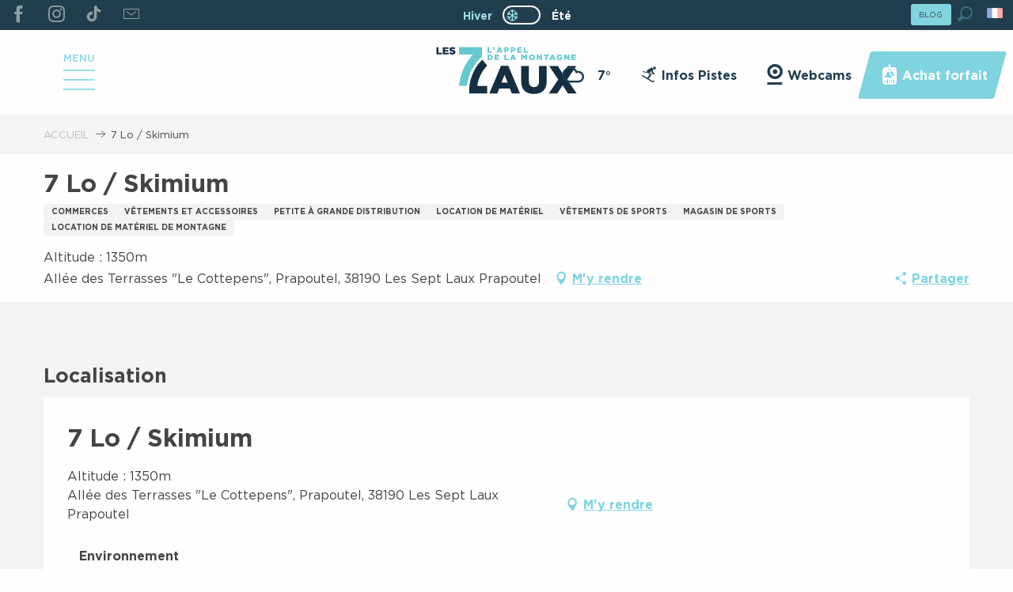

--- FILE ---
content_type: text/html; charset=UTF-8
request_url: https://www.les7laux.com/hiver/offres/7-lo-skimium-les-sept-laux-prapoutel-fr-hiver-2657195/
body_size: 35266
content:
<!doctype html>
<html class="no-js" lang="fr-FR"><head><title>7 Lo / Skimium (Les Sept Laux Prapoutel) | Les 7 Laux</title><script>window.globals={"ancestors":{"chapter1":"Offres SIT","chapter2":"ORG - 7 Lo \/ Skimium (Les Sept Laux Prapoutel) 2657195","chapter3":null},"current_lang":"hiver","current_locale":"fr","current_locale_region":"fr_FR","current_season":"hiver","env":"prod","languages":["fr","en","eo","nl"],"post_id":7879,"post_title":"ORG - 7 Lo \/ Skimium (Les Sept Laux Prapoutel) 2657195","post_type":"touristic_sheet","post_modified":"2026-01-18 01:59:05+01:00","sheet_id":2657195,"site_key":"les-sept-laux","tags":{"places":[],"seasons":[],"themes":[],"targets":[]},"woody_options_pages":{"search_url":640,"weather_url":1685},"hawwwai":{"sheet_options":{"nearby_distance_max":5000}}}</script><script>(function(e){e.eskalad=e.eskalad?e.eskalad:[],e.eskalad.product="woody",e.eskalad.site_key=e.globals.site_key!==void 0?e.globals.site_key:"empty",e.eskalad.timestamp=l("eskalad_timestamp"),e.eskalad.timestamp==null&&(e.eskalad.timestamp=Math.floor(Date.now()/1e3),s("eskalad_timestamp",e.eskalad.timestamp)),e.eskalad.cid=l("eskalad_cid"),e.eskalad.cid==null&&e.eskalad.timestamp!==void 0&&(e.eskalad.cid=e.eskalad.timestamp,c()),e.eskalad.ga_consent=!0;function c(){e.eskalad.cid.toString().search("\\.")<=0&&fetch("/api/clientid").then(a=>a.json()).then(a=>{a.cid!==void 0&&(e.eskalad.cid=a.cid+"."+e.eskalad.cid,s("eskalad_cid",e.eskalad.cid))}).catch(function(a){console.error("Eskalad fetch: "+a.message)})}function l(a){if(e.localStorage!==void 0&&e.localStorage)try{let t=e.localStorage.getItem(a);return t=t==null||isNaN(t)||t==null||t==""?void 0:t,t}catch(t){console.error(["[ESKALAD]",t])}}function s(a,t){if(e.localStorage!==void 0&&e.localStorage)try{e.localStorage.removeItem(a),e.localStorage.setItem(a,t)}catch(d){console.error(["[ESKALAD]",d])}}})(window);
</script><script src="https://cache.consentframework.com/js/pa/32284/c/LakzY/stub" referrerpolicy="origin" charset="utf-8"></script><script src="https://choices.consentframework.com/js/pa/32284/c/LakzY/cmp" referrerpolicy="origin" charset="utf-8" async></script><script>document.addEventListener("DOMContentLoaded",function(){document.querySelectorAll("a[href='#consentframework'],a[href='#cmp']").forEach(function(e){e.removeAttribute("target");e.setAttribute("href","javascript:window.Sddan.cmp.displayUI();")})});</script><meta name="google-site-verification" content="20U6gE9DHOcBXZWqI6GFI1bzZ3F3j7xGs01LzEYtW0k" /><script type="importmap">{"imports":{"jquery":"https:\/\/woody.cloudly.space\/app\/themes\/woody-theme\/src\/lib\/custom\/jquery@3.7.1.min.mjs","woody_lib_utils":"https:\/\/woody.cloudly.space\/app\/dist\/les-sept-laux\/addons\/woody-lib-utils\/js\/woody-lib-utils.93266841fa.mjs","woody_addon_search_main":"https:\/\/woody.cloudly.space\/app\/dist\/les-sept-laux\/addons\/woody-addon-search\/js\/woody-addon-search-main.f068d57b37.mjs","woody_addon_search_data":"https:\/\/woody.cloudly.space\/app\/dist\/les-sept-laux\/addons\/woody-addon-search\/js\/woody-addon-search-data.78cd9c9154.mjs","woody_addon_devtools_main":"https:\/\/woody.cloudly.space\/app\/dist\/les-sept-laux\/addons\/woody-addon-devtools\/js\/woody-addon-devtools-main.5ef617cfdb.mjs","woody_addon_devtools_tools":"https:\/\/woody.cloudly.space\/app\/dist\/les-sept-laux\/addons\/woody-addon-devtools\/js\/woody-addon-devtools-tools.54d58a68c5.mjs","woody_addon_devtools_color_palette":"https:\/\/woody.cloudly.space\/app\/dist\/les-sept-laux\/addons\/woody-addon-devtools\/js\/woody-addon-devtools-color-palette.a8a41da40b.mjs","woody_addon_devtools_style_shift":"https:\/\/woody.cloudly.space\/app\/dist\/les-sept-laux\/addons\/woody-addon-devtools\/js\/woody-addon-devtools-style-shift.c4f6081742.mjs","woody_addon_devtools_fake_touristic_sheet":"https:\/\/woody.cloudly.space\/app\/dist\/les-sept-laux\/addons\/woody-addon-devtools\/js\/woody-addon-devtools-fake-touristic-sheet.2cb516cd17.mjs","woody_addon_campaigns_blocks":"https:\/\/woody.cloudly.space\/app\/dist\/les-sept-laux\/addons\/woody-addon-claims\/js\/woody-addon-campaigns-blocks.cd7b0fdfb1.mjs","woody_addon_claims_blocks":"https:\/\/woody.cloudly.space\/app\/dist\/les-sept-laux\/addons\/woody-addon-claims\/js\/woody-addon-claims-blocks.d6b0ec349c.mjs","woody_addon_snowflake_main":"https:\/\/woody.cloudly.space\/app\/dist\/les-sept-laux\/addons\/woody-addon-snowflake\/js\/woody-addon-snowflake-main.mjs","woody_addon_snowflake_circular_progress_bar":"https:\/\/woody.cloudly.space\/app\/dist\/les-sept-laux\/addons\/woody-addon-snowflake\/js\/woody-addon-snowflake-circular-progress-bar.c8f33544fd.mjs","woody_addon_snowflake_zone_display":"https:\/\/woody.cloudly.space\/app\/dist\/les-sept-laux\/addons\/woody-addon-snowflake\/js\/woody-addon-snowflake-zone-display.cfb6cf6a7d.mjs","woody_addon_snowflake_sector_cards_collapse":"https:\/\/woody.cloudly.space\/app\/dist\/les-sept-laux\/addons\/woody-addon-snowflake\/js\/woody-addon-snowflake-sector-cards-collapse.8e4f2db956.mjs","woody_addon_snowflake_update_overall":"https:\/\/woody.cloudly.space\/app\/dist\/les-sept-laux\/addons\/woody-addon-snowflake\/js\/woody-addon-snowflake-update-overall.1150a14cf0.mjs","woody_addon_snowflake_weather_update":"https:\/\/woody.cloudly.space\/app\/dist\/les-sept-laux\/addons\/woody-addon-snowflake\/js\/woody-addon-snowflake-weather-update.67579062db.mjs"}}</script><link rel="preconnect" href="https://cache.consentframework.com" crossorigin><link rel="preconnect" href="https://choices.consentframework.com" crossorigin><link rel="preconnect" href="https://fonts.gstatic.com" crossorigin><link rel="preconnect" href="https://fonts.googleapis.com" crossorigin><link rel="preconnect" href="https://www.googletagmanager.com" crossorigin><link rel="preconnect" href="https://woody.cloudly.space" crossorigin><link rel="preconnect" href="https://api.cloudly.space" crossorigin><script>window.dataLayer=window.dataLayer?window.dataLayer:[];window.dataLayer.push({"event":"globals","data":{"env":"prod","site_key":"les-sept-laux","page":{"id_page":7879,"name":"ORG &#8211; 7 Lo \/ Skimium (Les Sept Laux Prapoutel) #2657195","page_type":"touristic_sheet","tags":{"places":[],"seasons":[],"themes":[],"targets":[]}},"lang":"fr","season":"hiver","sheet":{"id_sheet":2657195,"id_sit":"sitra2i-SEPTLAUX-HIVER-5404833","id_reservation":null,"name":"7 Lo \/ Skimium - Les Sept Laux Prapoutel","type":"Organismes","bordereau":"ORG","city":"Les Sept Laux Prapoutel"}}});</script><script>(function(w,d,s,l,i) { w[l]=w[l]||[]; w[l].push({ 'gtm.start': new Date().getTime(),event: 'gtm.js' }); var f=d.getElementsByTagName(s)[0], j=d.createElement(s),dl=l!='dataLayer'? '&l='+l:''; j.async=true; j.src='https://www.googletagmanager.com/gtm.js?id='+i+dl; f.parentNode.insertBefore(j,f); })(window,document,'script','dataLayer','GTM-PSZS77X');</script><link rel="canonical" href="https://www.les7laux.com/hiver/offres/7-lo-skimium-les-sept-laux-prapoutel-fr-hiver-2657195/"/><meta charset="UTF-8"/><meta http-equiv="X-UA-Compatible" content="IE=edge"/><meta name="generator" content="Raccourci Agency - WP"/><meta name="viewport" content="width=device-width,initial-scale=1"/><meta name="robots" content="max-snippet:-1, max-image-preview:large, max-video-preview:-1"/><meta property="og:type" content="website"/><meta property="og:url" content="https://www.les7laux.com/hiver/offres/7-lo-skimium-les-sept-laux-prapoutel-fr-hiver-2657195/"/><meta name="twitter:card" content="summary"/><meta property="og:site_name" content="Les 7 Laux"/><meta property="og:locale" content="fr_FR"/><meta property="og:locale:alternate" content="fr_FR"/><meta property="og:locale:alternate" content="fr_FR"/><meta property="og:locale:alternate" content="en_GB"/><meta property="og:locale:alternate" content="en_GB"/><meta property="og:locale:alternate" content="nl_NL"/><meta property="og:locale:alternate" content="nl_NL"/><meta name="description" property="og:description" content=""/><meta property="og:title" content="7 Lo / Skimium - Les Sept Laux Prapoutel"/><meta name="twitter:title" content="7 Lo / Skimium - Les Sept Laux Prapoutel"/><meta name="twitter:description" content=""/><meta name="format-detection" content="telephone=no"/><meta property="og:image" content=""/><meta name="twitter:image" content=""/><meta name="thumbnail" content=""/><script type="application/ld+json" class="woody-schema-graph">{"@context":"https:\/\/schema.org","@graph":[{"@type":"WebSite","url":"https:\/\/www.les7laux.com","name":"Les 7 Laux","description":"L&#039;appel de la Montagne","potentialAction":[{"@type":"SearchAction","target":"https:\/\/www.les7laux.com\/hiver\/recherche\/?query={search_term_string}","query-input":"required name=search_term_string"}]},{"@type":"WebPage","url":"https:\/\/www.les7laux.com\/hiver\/offres\/7-lo-skimium-les-sept-laux-prapoutel-fr-hiver-2657195\/","headline":"ORG \u2013 7 Lo \/ Skimium (Les Sept Laux Prapoutel) #2657195 | Les 7 Laux","inLanguage":"fr-FR","datePublished":"2026-01-18 00:59:05","dateModified":"2026-01-18 00:59:05","description":""},{"@type":"LocalBusiness","name":"7 Lo \/ Skimium","description":"","url":"https:\/\/www.les7laux.com\/hiver\/offres\/7-lo-skimium-les-sept-laux-prapoutel-fr-hiver-2657195\/","geo":{"@type":"GeoCoordinates","latitude":"45.256560","longitude":"5.994613"},"address":{"@type":"PostalAddress","streetAddress":"All\u00e9e des Terrasses \"Le Cottepens\"Prapoutel","addressLocality":"Les Sept Laux Prapoutel","postalCode":"38190","addressCountry":"FRANCE"},"location":{"@type":"Place","name":"Adresse","address":{"@type":"PostalAddress","streetAddress":"All\u00e9e des Terrasses \"Le Cottepens\"Prapoutel","addressLocality":"Les Sept Laux Prapoutel","postalCode":"38190","addressCountry":"FRANCE"},"geo":{"@type":"GeoCoordinates","latitude":"45.256560","longitude":"5.994613"}},"paymentAccepted":"Ch\u00e8que, American Express, Esp\u00e8ces, Carte bancaire\/cr\u00e9dit, Apple Pay, Ch\u00e8que-Vacances Classic","telephone":["04 76 08 01 12"],"image":["https:\/\/static.apidae-tourisme.com\/filestore\/objets-touristiques\/images\/25\/2\/13894169.jpg","https:\/\/static.apidae-tourisme.com\/filestore\/objets-touristiques\/images\/26\/2\/13894170.jpg","https:\/\/static.apidae-tourisme.com\/filestore\/objets-touristiques\/images\/24\/2\/13894168.jpg"]}]}</script><style>img:is([sizes="auto" i], [sizes^="auto," i]) { contain-intrinsic-size: 3000px 1500px }</style><link rel="alternate" href="https://www.les7laux.com/hiver/offres/7-lo-skimium-les-sept-laux-prapoutel-fr-hiver-2657195/" hreflang="fr" /><link rel="alternate" href="https://www.les7laux.com/winter/offers/7-lo-skimium-les-sept-laux-prapoutel-en-winter-2657195/" hreflang="en" /><link rel="alternate" href="https://www.les7laux.com/winterse/touristic_sheet/7-lo-skimium-les-sept-laux-prapoutel-nl-winterse-2657195/" hreflang="nl" /><script>
window._wpemojiSettings = {"baseUrl":"https:\/\/s.w.org\/images\/core\/emoji\/16.0.1\/72x72\/","ext":".png","svgUrl":"https:\/\/s.w.org\/images\/core\/emoji\/16.0.1\/svg\/","svgExt":".svg","source":{"concatemoji":"https:\/\/www.les7laux.com\/wp\/wp-includes\/js\/wp-emoji-release.min.js?ver=6.8.2"}};
/*! This file is auto-generated */
!function(s,n){var o,i,e;function c(e){try{var t={supportTests:e,timestamp:(new Date).valueOf()};sessionStorage.setItem(o,JSON.stringify(t))}catch(e){}}function p(e,t,n){e.clearRect(0,0,e.canvas.width,e.canvas.height),e.fillText(t,0,0);var t=new Uint32Array(e.getImageData(0,0,e.canvas.width,e.canvas.height).data),a=(e.clearRect(0,0,e.canvas.width,e.canvas.height),e.fillText(n,0,0),new Uint32Array(e.getImageData(0,0,e.canvas.width,e.canvas.height).data));return t.every(function(e,t){return e===a[t]})}function u(e,t){e.clearRect(0,0,e.canvas.width,e.canvas.height),e.fillText(t,0,0);for(var n=e.getImageData(16,16,1,1),a=0;a<n.data.length;a++)if(0!==n.data[a])return!1;return!0}function f(e,t,n,a){switch(t){case"flag":return n(e,"\ud83c\udff3\ufe0f\u200d\u26a7\ufe0f","\ud83c\udff3\ufe0f\u200b\u26a7\ufe0f")?!1:!n(e,"\ud83c\udde8\ud83c\uddf6","\ud83c\udde8\u200b\ud83c\uddf6")&&!n(e,"\ud83c\udff4\udb40\udc67\udb40\udc62\udb40\udc65\udb40\udc6e\udb40\udc67\udb40\udc7f","\ud83c\udff4\u200b\udb40\udc67\u200b\udb40\udc62\u200b\udb40\udc65\u200b\udb40\udc6e\u200b\udb40\udc67\u200b\udb40\udc7f");case"emoji":return!a(e,"\ud83e\udedf")}return!1}function g(e,t,n,a){var r="undefined"!=typeof WorkerGlobalScope&&self instanceof WorkerGlobalScope?new OffscreenCanvas(300,150):s.createElement("canvas"),o=r.getContext("2d",{willReadFrequently:!0}),i=(o.textBaseline="top",o.font="600 32px Arial",{});return e.forEach(function(e){i[e]=t(o,e,n,a)}),i}function t(e){var t=s.createElement("script");t.src=e,t.defer=!0,s.head.appendChild(t)}"undefined"!=typeof Promise&&(o="wpEmojiSettingsSupports",i=["flag","emoji"],n.supports={everything:!0,everythingExceptFlag:!0},e=new Promise(function(e){s.addEventListener("DOMContentLoaded",e,{once:!0})}),new Promise(function(t){var n=function(){try{var e=JSON.parse(sessionStorage.getItem(o));if("object"==typeof e&&"number"==typeof e.timestamp&&(new Date).valueOf()<e.timestamp+604800&&"object"==typeof e.supportTests)return e.supportTests}catch(e){}return null}();if(!n){if("undefined"!=typeof Worker&&"undefined"!=typeof OffscreenCanvas&&"undefined"!=typeof URL&&URL.createObjectURL&&"undefined"!=typeof Blob)try{var e="postMessage("+g.toString()+"("+[JSON.stringify(i),f.toString(),p.toString(),u.toString()].join(",")+"));",a=new Blob([e],{type:"text/javascript"}),r=new Worker(URL.createObjectURL(a),{name:"wpTestEmojiSupports"});return void(r.onmessage=function(e){c(n=e.data),r.terminate(),t(n)})}catch(e){}c(n=g(i,f,p,u))}t(n)}).then(function(e){for(var t in e)n.supports[t]=e[t],n.supports.everything=n.supports.everything&&n.supports[t],"flag"!==t&&(n.supports.everythingExceptFlag=n.supports.everythingExceptFlag&&n.supports[t]);n.supports.everythingExceptFlag=n.supports.everythingExceptFlag&&!n.supports.flag,n.DOMReady=!1,n.readyCallback=function(){n.DOMReady=!0}}).then(function(){return e}).then(function(){var e;n.supports.everything||(n.readyCallback(),(e=n.source||{}).concatemoji?t(e.concatemoji):e.wpemoji&&e.twemoji&&(t(e.twemoji),t(e.wpemoji)))}))}((window,document),window._wpemojiSettings);
</script><link rel='preload' as='style' onload='this.onload=null;this.rel="stylesheet"' id='addon-search-stylesheet-css' href='https://woody.cloudly.space/app/dist/les-sept-laux/addons/woody-addon-search/css/woody-addon-search.4e0867669a.css?ver=2.1.3' media='screen' /><noscript><link rel='stylesheet' id='addon-search-stylesheet-css' href='https://woody.cloudly.space/app/dist/les-sept-laux/addons/woody-addon-search/css/woody-addon-search.4e0867669a.css?ver=2.1.3' media='screen' /></noscript><link rel='stylesheet' id='woody-sheet-stylesheet-css' href='https://woody.cloudly.space/app/dist/les-sept-laux/addons/woody-addon-hawwwai/css/front/hawwwai-touristic-sheet.ebf78ef83d.css?ver=2.5.140' media='all' /><link rel='preload' as='style' onload='this.onload=null;this.rel="stylesheet"' id='addon-campaigns-stylesheet-css' href='https://woody.cloudly.space/app/dist/les-sept-laux/addons/woody-addon-claims/css/woody-addon-campaigns.1a1f82fdef.css' media='all' /><noscript><link rel='stylesheet' id='addon-campaigns-stylesheet-css' href='https://woody.cloudly.space/app/dist/les-sept-laux/addons/woody-addon-claims/css/woody-addon-campaigns.1a1f82fdef.css' media='all' /></noscript><link rel='preload' as='style' onload='this.onload=null;this.rel="stylesheet"' id='addon-snowflake-stylesheet-css' href='https://woody.cloudly.space/app/dist/les-sept-laux/addons/woody-addon-snowflake/css/woody-addon-snowflake.d04107228b.css' media='all' /><noscript><link rel='stylesheet' id='addon-snowflake-stylesheet-css' href='https://woody.cloudly.space/app/dist/les-sept-laux/addons/woody-addon-snowflake/css/woody-addon-snowflake.d04107228b.css' media='all' /></noscript><link rel='preload' as='style' onload='this.onload=null;this.rel="stylesheet"' id='leaflet_css-css' href='https://tiles.touristicmaps.com/libs/tmaps.min.css' media='all' /><noscript><link rel='stylesheet' id='leaflet_css-css' href='https://tiles.touristicmaps.com/libs/tmaps.min.css' media='all' /></noscript><link rel='preload' as='style' onload='this.onload=null;this.rel="stylesheet"' id='google-font-lato300400900-css' href='https://fonts.googleapis.com/css?family=Lato:300,400,900' media='all' /><noscript><link rel='stylesheet' id='google-font-lato300400900-css' href='https://fonts.googleapis.com/css?family=Lato:300,400,900' media='all' /></noscript><link rel='stylesheet' id='main-stylesheet-css' href='https://woody.cloudly.space/app/dist/les-sept-laux/css/main-c6f438ff54.css' media='screen' /><link rel='preload' as='style' onload='this.onload=null;this.rel="stylesheet"' id='wicon-stylesheet-css' href='https://woody.cloudly.space/app/dist/les-sept-laux/css/wicon-0dbf7e02a5.css' media='screen' /><noscript><link rel='stylesheet' id='wicon-stylesheet-css' href='https://woody.cloudly.space/app/dist/les-sept-laux/css/wicon-0dbf7e02a5.css' media='screen' /></noscript><link rel='stylesheet' id='print-stylesheet-css' href='https://woody.cloudly.space/app/dist/les-sept-laux/css/print-b87b2678ed.css' media='print' /><script defer src="//skipass.les7laux.com/epasslibre/js/eplwidget.js?ver=6.8.2" id="Skipass-js"></script><script defer src="//gadget.open-system.fr/widgets-libs/rel/noyau-1.0.min.js" id="AllianceReseaux-js"></script><script defer src="https://woody.cloudly.space/app/dist/les-sept-laux/addons/woody-addon-search/js/woody-addon-search.963aa0a249.js?ver=2.1.3" id="addon-search-javascripts-js"></script><script defer src="https://woody.cloudly.space/app/themes/woody-theme/src/js/static/obf.min.js?ver=1.88.154" id="obf-js"></script><script defer src="https://woody.cloudly.space/app/dist/les-sept-laux/addons/woody-addon-eskalad/js/events/eskalad.c2bde38840.js?ver=6.3.3" id="woody-addon-eskalad-js"></script><script defer src="https://woody.cloudly.space/app/dist/les-sept-laux/addons/woody-addon-eskalad/js/events/eskalad-page.5d2af865c3.js?ver=6.3.3" id="woody-addon-eskalad-page-js"></script><script id="jquery-js-before">
window.siteConfig = {"site_key":"les-sept-laux","login":"public_les-sept-laux_website","password":"ea66b1ebeb237dc9434f121372fbe0ae","token":"ZTM0ODg0YzgxZDExOkZVWldWRkZYUEZSVUZ4eENBRU5BRlZSVkZrQnVFMVJURmxwQVhRPT06QUZJQ0Rsb0ZCbHBVQmdNQ1VsZFhBUXdIVjE0QVZnQUNVZ0ZTV2wwRUFsMD0=","mapProviderKeys":{"otmKey":"2f161072d6d5dfd43d7686081075ab09478480c21172329568aded08a917a745","gmKey":"AIzaSyB8Fozhi1FKU8oWYJROw8_FgOCbn3wdrhs"},"api_url":"https:\/\/api.tourism-system.com","api_render_url":"https:\/\/api.tourism-system.com","current_lang":"fr","current_season":"hiver","languages":["fr","en","eo","nl"]};
window.useLeafletLibrary=1;window.DrupalAngularConfig=window.DrupalAngularConfig || {};window.DrupalAngularConfig.mapProviderKeys={"otmKey":"2f161072d6d5dfd43d7686081075ab09478480c21172329568aded08a917a745","gmKey":"AIzaSyB8Fozhi1FKU8oWYJROw8_FgOCbn3wdrhs"};
</script><script type="module" src="https://woody.cloudly.space/app/themes/woody-theme/src/lib/custom/jquery@3.7.1.min.mjs" id="jquery-js"></script><script defer src="https://woody.cloudly.space/app/themes/woody-theme/src/lib/custom/moment-with-locales@2.22.2.min.js" id="jsdelivr_moment-js"></script><script id="woody-sheet-js-extra">
var __hw = {"SECTIONS.TOURISM.SHEET.PERIODS.TODAY":"Aujourd'hui","SECTIONS.TOURISM.SHEET.PERIODS.HAPPENING":"A lieu","SECTIONS.TOURISM.SHEET.PERIODS.ENDED":"Termin\u00e9","SECTIONS.TOURISM.SHEET.PERIODS.ENDED_FOR_TODAY":"Termin\u00e9 pour aujourd'hui","SECTIONS.TOURISM.SHEET.PERIODS.FROM_TODAY":"\u00c0 partir d'aujourd'hui","SECTIONS.TOURISM.SHEET.PERIODS.FROM":"Du","SECTIONS.TOURISM.SHEET.PERIODS.UNTIL_TODAY":"Aujourd'hui","SECTIONS.TOURISM.SHEET.PERIODS.TO":"jusqu'\u00e0","SECTIONS.TOURISM.SHEET.PERIODS.UNTIL":"au","SECTIONS.TOURISM.SHEET.PERIODS.UNTIL_LONG":"jusqu'au","SECTIONS.TOURISM.SHEET.PERIODS.ON":"Le","SECTIONS.TOURISM.SHEET.PERIODS.OPENED":"Ouvert","SECTIONS.TOURISM.SHEET.PERIODS.CLOSED":"Ferm\u00e9","SECTIONS.TOURISM.SHEET.PERIODS.CLOSEDFORTODAY":"Ferm\u00e9 pour aujourd'hui","SECTIONS.TOURISM.SHEET.PERIODS.UNDEFINED":"Horaires non d\u00e9finis","SECTIONS.TOURISM.SHEET.PERIODS.NOW":"En ce moment","GLOBAL.TIMES.TO":"jusqu'\u00e0"};
</script><script defer src="https://woody.cloudly.space/app/dist/les-sept-laux/addons/woody-addon-hawwwai/js/sheet-bundle.7fecec0205.js?ver=2.5.140" id="woody-sheet-js"></script><script defer src="https://woody.cloudly.space/app/themes/woody-theme/src/lib/npm/swiper/dist/js/swiper.min.js?ver=4.5.1" id="jsdelivr_swiper-js"></script><script type="module" src="https://woody.cloudly.space/app/dist/les-sept-laux/addons/woody-addon-claims/js/woody-addon-claims.094619d2c3.mjs" id="addon-claims-javascripts-js"></script><script id="addon-snowflake-javascripts-js-extra">
var WOODY_ADDON_SNOWFLAKE = [];
</script><script defer src="https://woody.cloudly.space/app/dist/les-sept-laux/addons/woody-addon-snowflake/js/woody-addon-snowflake.bd5145fdf6.js?ver=2.1.25" id="addon-snowflake-javascripts-js"></script><script defer src="https://woody.cloudly.space/app/themes/woody-theme/src/lib/npm/flatpickr/dist/flatpickr.min.js?ver=4.5.7" id="jsdelivr_flatpickr-js"></script><script defer src="https://woody.cloudly.space/app/themes/woody-theme/src/lib/npm/flatpickr/dist/l10n/fr.js?ver=4.5.7" id="jsdelivr_flatpickr_l10n-js"></script><script defer src="https://woody.cloudly.space/app/themes/woody-theme/src/lib/custom/nouislider@10.1.0.min.js" id="jsdelivr_nouislider-js"></script><script defer src="https://woody.cloudly.space/app/themes/woody-theme/src/lib/custom/lazysizes@4.1.2.min.js" id="jsdelivr_lazysizes-js"></script><script defer src="https://woody.cloudly.space/app/themes/woody-theme/src/lib/custom/moment-timezone-with-data.min.js" id="jsdelivr_moment_tz-js"></script><script defer src="https://woody.cloudly.space/app/themes/woody-theme/src/lib/custom/js.cookie@2.2.1.min.js" id="jsdelivr_jscookie-js"></script><script defer src="https://woody.cloudly.space/app/themes/woody-theme/src/lib/custom/rellax@1.10.1.min.js" id="jsdelivr_rellax-js"></script><script defer src="https://woody.cloudly.space/app/themes/woody-theme/src/lib/custom/iframeResizer@4.3.7.min.js?ver=4.3.7" id="jsdelivr_iframeresizer-js"></script><script defer src="https://woody.cloudly.space/app/themes/woody-theme/src/lib/npm/plyr/dist/plyr.min.js?ver=3.6.8" id="jsdelivr_plyr-js"></script><script defer src="https://woody.cloudly.space/wp/wp-includes/js/dist/hooks.min.js?ver=4d63a3d491d11ffd8ac6" id="wp-hooks-js"></script><script defer src="https://woody.cloudly.space/wp/wp-includes/js/dist/i18n.min.js?ver=5e580eb46a90c2b997e6" id="wp-i18n-js"></script><script defer src="https://woody.cloudly.space/app/themes/woody-theme/src/js/static/i18n-ltr.min.js?ver=1.88.154" id="wp-i18n-ltr-js"></script><script defer src="https://tiles.touristicmaps.com/libs/leaflet.min.js" id="touristicmaps_leaflet-js"></script><script defer src="https://tiles.touristicmaps.com/libs/tangram.min.js" id="touristicmaps_tangram-js"></script><script defer src="https://tiles.touristicmaps.com/libs/markercluster.min.js" id="touristicmaps_cluster-js"></script><script defer src="https://tiles.touristicmaps.com/libs/locate.min.js" id="touristicmaps_locate-js"></script><script defer src="https://tiles.touristicmaps.com/libs/geocoder.min.js" id="touristicmaps_geocoder-js"></script><script defer src="https://tiles.touristicmaps.com/libs/fullscreen.min.js" id="touristicmaps_fullscreen-js"></script><script defer src="https://maps.googleapis.com/maps/api/js?key=AIzaSyB8Fozhi1FKU8oWYJROw8_FgOCbn3wdrhs&amp;v=3.33&amp;libraries=geometry,places" id="gg_maps-js"></script><script defer src="https://api.tourism-system.com/render/assets/scripts/raccourci/universal-mapV2.min.js" id="hawwwai_universal_map-js"></script><script defer src="https://woody.cloudly.space/app/dist/les-sept-laux/js/main-79b2980866.js" id="main-javascripts-js"></script><link rel="shortcut icon" type="image/x-icon" href="https://woody.cloudly.space/app/dist/les-sept-laux/favicon/favicon/favicon-e9a8dcae58.ico"><link rel="shortcut icon" type="image/png" href=""><link rel="apple-touch-icon" sizes="32x32" href=""><link rel="apple-touch-icon" sizes="64x64" href=""><link rel="apple-touch-icon" sizes="120x120" href=""><link rel="apple-touch-icon" sizes="180x180" href=""><link rel="apple-touch-icon" sizes="152x152" href=""><link rel="apple-touch-icon" sizes="167x167" href=""><link rel="icon" sizes="192x192" href=""><link rel="icon" sizes="128x128" href=""></head><body class="wp-singular touristic_sheet-template-default single single-touristic_sheet postid-7879 wp-theme-woody-theme wp-child-theme-les-sept-laux topheader-alert-visible prod apirender apirender-wordpress woody-hawwwai-sheet sheet-v2 sheet-org">
            <noscript><iframe src="https://www.googletagmanager.com/ns.html?id=GTM-PSZS77X" height="0" width="0" style="display:none;visibility:hidden"></iframe></noscript>
        
            
    
    <div class="main-wrapper flex-container flex-dir-column">
                                <div class="woody-component-headnavs">
                                
<div class="woody-season-switcher tpl_02 isAbs">
    <div class="switch tiny">
                    <a class="is-hiver is-active" href="https://www.les7laux.com/hiver/offres/7-lo-skimium-les-sept-laux-prapoutel-fr-hiver-2657195/" title="Changer de saison">
            <span class="season-name">hiver</span>
        </a>
                        <a class="is-ete is-season-link" href="https://www.les7laux.com/ete/offres/7-lo-skimium-les-sept-laux-prapoutel-fr-ete-2657196/" title="Changer de saison">
            <input class="switch-input" id="seasonSwitcher" name="summer-winter" type="checkbox">
            <label class="switch-paddle" for="seasonSwitcher">
                <span class="show-for-sr">Changer de saison</span>
                <span class="season-name">été</span>
            </label>
        </a>
                    </div>
</div>

    
                        <ul class="tools list-unstyled flex-container align-middle">
                                                                                        <li >
                                                                    <a class="no-ext button primary tiny topheaderbutton" href="https://www.les7laux.com/hiver/blog/" target="_self" title="BLOG" >
                                                                                                                            <span>BLOG</span>
                                                                            </a>
                                                            </li>
                                                                                                <li >
                                                                    <div id="widget-panier"></div>
                                                            </li>
                                                                                                                                                <li class="search-tool"><div role="button" aria-label="Recherche" class="search-toggler-wrapper woody-component-esSearch-block" tabindex="0">
    <span class="esSearch-button results-toggler" data-label="Recherche" title="Recherche">
        <span class="wicon wicon-053-loupe-par-defaut search-icon" aria-hidden="true"></span>
        <span class="show-for-sr">Rechercher</span>
        <span class="button-label" data-label="Recherche"></span>
    </span>
</div>
</li>
                                                    <li class="lang_switcher-tool"><div class="woody-lang_switcher woody-lang_switcher-reveal tpl_01 flags medium" data-label="Langue" role="button" aria-label="Choix de la langue"><div class="lang_switcher-button" data-label="Langue"  tabindex="0"><div class="fr" data-lang="fr">fr</div></div></div></li>
                                            </ul>
            
    <div class="woody_header">
    <div class="grid-x align-middle align-justify">
                <div class="cell xlarge-4 social-menu-wrapper">
            <ul class="menu social-menu">
                                <li>
                    <a class="social-link no-ext" href="https://www.facebook.com/les7laux/" title="Suivez nous sur Facebook !" target="_blank"><span class="wicon wicon-000-facebook"></span></a>
                </li>
                                <li>
                    <a class="social-link no-ext" href="https://www.instagram.com/les7laux/" title="Suivez nous sur Instagram !" target="_blank"><span class="wicon wicon-011-instagram"></span></a>
                </li>
                                <li>
                    <a class="social-link no-ext" href="https://www.tiktok.com/@les7laux" title="Suivez nous sur TikTok" target="_blank"><span class="wicon wicon-081-tiktok"></span></a>
                </li>
                                <li>
                    <a class="social-link no-ext" href="https://www.les7laux.com/infos-pratiques/newsletter/" title="Newsletter" target=""><span class="wicon wicon-044-enveloppe"></span></a>
                </li>
                            </ul>
        </div>
                                <div class="cell topheader-menu-wrapper">
            <ul class="menu topheader-menu align-right">
                                <li class="show-for-xlarge">
                    <a class="topheader-link weather-link flex-container align-center align-middle" href="https://www.les7laux.com/hiver/ski-alpin-nordique-autres-glisses/ski/meteo/" title="Voir le Bulletin météo">
                        <span class="wicon climacon-cloud"></span>
                        <span class="temp show-for-xlarge">7°</span>
                    </a>
                </li>
                                                                <li>
                    <a class="topheader-link flex-container align-center align-middle" href="https://www.les7laux.com/hiver/ski-alpin-nordique-autres-glisses/ski/infos-pistes/" title="Infos Pistes" target="">
                        <span class="wicon wicon-009-station-ski-alpin"></span>
                        <span class="title show-for-xlarge">Infos Pistes</span>
                    </a>
                </li>
                                <li>
                    <a class="topheader-link flex-container align-center align-middle" href="https://www.les7laux.com/pratique/webcams/" title="Webcams" target="">
                        <span class="wicon wicon-014-station-webcam"></span>
                        <span class="title show-for-xlarge">Webcams</span>
                    </a>
                </li>
                                <li>
                    <a class="topheader-link flex-container align-center align-middle" href="https://skipass.les7laux.com/" title="Achat forfait" target="_blank">
                        <span class="wicon wicon-004-station-forfait"></span>
                        <span class="title show-for-xlarge">Achat forfait</span>
                    </a>
                </li>
                                            </ul>
        </div>
            </div>
</div>


            <header role="banner" class="woody-component-header tpl_02 site-header woody-burger" data-click-open="true" data-close-on-click-inside="false" data-close-on-click="false" data-disable-hover="true" data-dropdown-menu="data-dropdown-menu" data-sticky-container="data-sticky-container">
    <div class="main-menu-wrapper">
        <nav class="top-bar title-bar" id="main-menu" role="navigation">
            <ul class="menu dropdown vertical" data-click-open="true" data-disable-hover="true">
                                <li class=" is-dropdown-submenu-parent">
                    <a class="menuLink" href="https://www.les7laux.com/hiver/la-station/" target="_self" data-post-id="1544">
                                                                        <span class="menuLink-title">LA STATION</span>
                                            </a>
                                        <ul class="menu is-dropdown-submenu" data-link-parent="1544" data-title="LA STATION">
                        <li class="grid-container"><div class="grid_1col_tpl_01 grid-x align-middle submenu-station grid-padding-x grid-padding-y"><div class="cell xmedium-down-order-9"><div class=" submenu-station-wrapper grid_2col_tpl_04 grid-x align-top grid-padding-x grid-padding-y"><div class="cell xlarge-8 isRel left"><div class="grid-x grid-padding-x grid-padding-y"><div class="cell medium-12 title-submenu-wrapper"><a class="title-submenu" href="https://www.les7laux.com/hiver/la-station/presentation/" data-post-id="1545"><div class="menuLink-titles"><div class="menuLink-texts has-title"><span class="menuLink-title block-span">Présentation</span></div></div></a></div><div class="cell xlarge-4 vignettes"><a class="woody-component woody-component-nav-item-image tpl_04 isRel bg-black bgimg-op-75 " href="https://www.les7laux.com/hiver/la-station/presentation/histoire-des-7-laux/" data-post-id="1546" target="_self"><figure itemscope itemtype="http://schema.org/ImageObject" class="isRel imageObject menuLinkMediaWrapper"><noscript><img class="imageObject-img img-responsive a42-ac-replace-img" src="https://woody.cloudly.space/app/uploads/les-sept-laux/2019/09/thumbs/dji-0328-640x640.jpg" alt="Prapoutel / Les 7 Laux - Vue sur la station de Prapoutel et le départ des remontées mécaniques" itemprop="thumbnail"/></noscript><img class="imageObject-img img-responsive lazyload a42-ac-replace-img" src="https://woody.cloudly.space/app/themes/woody-theme/src/img/blank/ratio_square.webp" data-src="https://woody.cloudly.space/app/uploads/les-sept-laux/2019/09/thumbs/dji-0328-640x640.jpg" data-sizes="auto" data-srcset="https://woody.cloudly.space/app/uploads/les-sept-laux/2019/09/thumbs/dji-0328-360x360.jpg 360w, https://woody.cloudly.space/app/uploads/les-sept-laux/2019/09/thumbs/dji-0328-640x640.jpg 640w, https://woody.cloudly.space/app/uploads/les-sept-laux/2019/09/thumbs/dji-0328-1200x1200.jpg 1200w" alt="Prapoutel / Les 7 Laux - Vue sur la station de Prapoutel et le départ des remontées mécaniques" itemprop="thumbnail"/><meta itemprop="datePublished" content="2019-09-30 12:34:54"></figure><div class="nav-item-section fullcenterbox"><div class="menuLink-titles"><div class="menuLink-texts has-title"><span class="menuLink-title block-span">Histoire des 7 Laux</span></div></div></div></a></div><div class="cell xlarge-4 vignettes"><a class="woody-component woody-component-nav-item-image tpl_04 isRel bg-black bgimg-op-75 " href="https://www.les7laux.com/hiver/la-station/presentation/les-3-sites-prapoutel-le-pleynet-pipay/" data-post-id="1547" target="_self"><figure aria-label="Lisphotodumonde2" itemscope itemtype="http://schema.org/ImageObject" class="isRel imageObject menuLinkMediaWrapper"><noscript><img class="imageObject-img img-responsive a42-ac-replace-img" src="https://woody.cloudly.space/app/uploads/les-sept-laux/2025/05/thumbs/lisphotodumonde2-640x640.webp" alt="Lisphotodumonde2" itemprop="thumbnail"/></noscript><img class="imageObject-img img-responsive lazyload a42-ac-replace-img" src="https://woody.cloudly.space/app/themes/woody-theme/src/img/blank/ratio_square.webp" data-src="https://woody.cloudly.space/app/uploads/les-sept-laux/2025/05/thumbs/lisphotodumonde2-640x640.webp" data-sizes="auto" data-srcset="https://woody.cloudly.space/app/uploads/les-sept-laux/2025/05/thumbs/lisphotodumonde2-360x360.webp 360w, https://woody.cloudly.space/app/uploads/les-sept-laux/2025/05/thumbs/lisphotodumonde2-640x640.webp 640w, https://woody.cloudly.space/app/uploads/les-sept-laux/2025/05/thumbs/lisphotodumonde2-1200x1200.webp 1200w" alt="Lisphotodumonde2" itemprop="thumbnail"/><meta itemprop="datePublished" content="2025-05-27 12:56:53"><span class="hide imageObject-description" itemprop="description" data-nosnippet>Lisphotodumonde2</span><figcaption class="imageObject-caption flex-container align-middle isAbs bottom left hide" data-nosnippet><span class="imageObject-icon copyright-icon flex-container align-center align-middle">©</span><span class="imageObject-text imageObject-description" itemprop="caption">Lisphotodumonde2</span></figcaption></figure><div class="nav-item-section fullcenterbox"><div class="menuLink-titles"><div class="menuLink-texts has-title"><span class="menuLink-title block-span">Les 3 sites : Prapoutel, Le Pleynet, Pipay</span></div></div></div></a></div><div class="cell xlarge-4 vignettes"><a class="woody-component woody-component-nav-item-image tpl_04 isRel bg-black bgimg-op-75 " href="https://www.les7laux.com/hiver/la-station/presentation/venir-aux-7-laux/" data-post-id="1676" target="_self"><figure aria-label="Front de neige -  Les 7 Laux - 2018 - R Bouchu" itemscope itemtype="http://schema.org/ImageObject" class="isRel imageObject menuLinkMediaWrapper"><noscript><img class="imageObject-img img-responsive a42-ac-replace-img" src="https://woody.cloudly.space/app/uploads/les-sept-laux/2025/10/thumbs/2018-LES-7-LAUX-FRONT-NEIGE-R-BOUCHU-1-640x640.webp" alt="Front de neige - Les 7 Laux - 2018 - R Bouchu" itemprop="thumbnail"/></noscript><img class="imageObject-img img-responsive lazyload a42-ac-replace-img" src="https://woody.cloudly.space/app/themes/woody-theme/src/img/blank/ratio_square.webp" data-src="https://woody.cloudly.space/app/uploads/les-sept-laux/2025/10/thumbs/2018-LES-7-LAUX-FRONT-NEIGE-R-BOUCHU-1-640x640.webp" data-sizes="auto" data-srcset="https://woody.cloudly.space/app/uploads/les-sept-laux/2025/10/thumbs/2018-LES-7-LAUX-FRONT-NEIGE-R-BOUCHU-1-360x360.webp 360w, https://woody.cloudly.space/app/uploads/les-sept-laux/2025/10/thumbs/2018-LES-7-LAUX-FRONT-NEIGE-R-BOUCHU-1-640x640.webp 640w, https://woody.cloudly.space/app/uploads/les-sept-laux/2025/10/thumbs/2018-LES-7-LAUX-FRONT-NEIGE-R-BOUCHU-1-1200x1200.webp 1200w" alt="Front de neige - Les 7 Laux - 2018 - R Bouchu" itemprop="thumbnail"/><meta itemprop="datePublished" content="2025-10-23 09:39:39"><span class="hide imageObject-description" itemprop="description" data-nosnippet>Front de neige -  Les 7 Laux - 2018 - R Bouchu </span><figcaption class="imageObject-caption flex-container align-middle isAbs bottom left hide" data-nosnippet><span class="imageObject-icon copyright-icon flex-container align-center align-middle">©</span><span class="imageObject-text imageObject-description" itemprop="caption">Front de neige -  Les 7 Laux - 2018 - R Bouchu </span></figcaption></figure><div class="nav-item-section fullcenterbox"><div class="menuLink-titles has-icon-picto"><span class="menuLink-wicon wicon wicon-woody-icons wicon-022-itineraire"></span><div class="menuLink-texts has-title"><span class="menuLink-title block-span">Venir aux 7 Laux</span></div></div></div></a></div><div class="cell xlarge-4 vignettes"><a class="woody-component woody-component-nav-item-image tpl_04 isRel bg-black bgimg-op-75 " href="https://www.les7laux.com/hiver/la-station/presentation/plan-de-station/" data-post-id="15118" target="_self"><figure aria-label="2021 Plansituationprovisoire Web2" itemscope itemtype="http://schema.org/ImageObject" class="isRel imageObject menuLinkMediaWrapper"><noscript><img class="imageObject-img img-responsive a42-ac-replace-img" src="https://woody.cloudly.space/app/uploads/les-sept-laux/2021/03/thumbs/2021-plansituationprovisoire-web2-1-640x640.jpg" alt="2021 Plansituationprovisoire Web2" itemprop="thumbnail"/></noscript><img class="imageObject-img img-responsive lazyload a42-ac-replace-img" src="https://woody.cloudly.space/app/themes/woody-theme/src/img/blank/ratio_square.webp" data-src="https://woody.cloudly.space/app/uploads/les-sept-laux/2021/03/thumbs/2021-plansituationprovisoire-web2-1-640x640.jpg" data-sizes="auto" data-srcset="https://woody.cloudly.space/app/uploads/les-sept-laux/2021/03/thumbs/2021-plansituationprovisoire-web2-1-360x360.jpg 360w, https://woody.cloudly.space/app/uploads/les-sept-laux/2021/03/thumbs/2021-plansituationprovisoire-web2-1-640x640.jpg 640w, https://woody.cloudly.space/app/uploads/les-sept-laux/2021/03/thumbs/2021-plansituationprovisoire-web2-1-1200x1200.jpg 1200w" alt="2021 Plansituationprovisoire Web2" itemprop="thumbnail"/><meta itemprop="datePublished" content="2021-03-27 15:20:04"><span class="hide imageObject-description" itemprop="description" data-nosnippet>2021 Plansituationprovisoire Web2</span><figcaption class="imageObject-caption flex-container align-middle isAbs bottom left hide" data-nosnippet><span class="imageObject-icon copyright-icon flex-container align-center align-middle">©</span><span class="imageObject-text imageObject-description" itemprop="caption">2021 Plansituationprovisoire Web2</span></figcaption></figure><div class="nav-item-section fullcenterbox"><div class="menuLink-titles has-icon-picto"><span class="menuLink-wicon wicon wicon-woody-icons wicon-014-livre"></span><div class="menuLink-texts has-title"><span class="menuLink-title block-span">Plan de station</span></div></div></div></a></div><div class="cell xlarge-4 vignettes"><a class="woody-component woody-component-nav-item-image tpl_04 isRel bg-black bgimg-op-75 " href="https://www.les7laux.com/hiver/la-station/presentation/nos-brochures/" data-post-id="1682" target="_self"><figure itemscope itemtype="http://schema.org/ImageObject" class="isRel imageObject menuLinkMediaWrapper"><noscript><img class="imageObject-img img-responsive" src="https://woody.cloudly.space/app/uploads/les-sept-laux/2019/11/thumbs/guide-pratique-640x640.png" alt="" itemprop="thumbnail"/></noscript><img class="imageObject-img img-responsive lazyload" src="https://woody.cloudly.space/app/themes/woody-theme/src/img/blank/ratio_square.webp" data-src="https://woody.cloudly.space/app/uploads/les-sept-laux/2019/11/thumbs/guide-pratique-640x640.png" data-sizes="auto" data-srcset="https://woody.cloudly.space/app/uploads/les-sept-laux/2019/11/thumbs/guide-pratique-360x360.png 360w, https://woody.cloudly.space/app/uploads/les-sept-laux/2019/11/thumbs/guide-pratique-640x640.png 640w, https://woody.cloudly.space/app/uploads/les-sept-laux/2019/11/thumbs/guide-pratique-1200x1200.png 1200w" alt="" itemprop="thumbnail"/><meta itemprop="datePublished" content="2019-11-06 15:35:26"></figure><div class="nav-item-section fullcenterbox"><div class="menuLink-titles has-icon-picto"><span class="menuLink-wicon wicon wicon-woody-icons wicon-014-livre"></span><div class="menuLink-texts has-title"><span class="menuLink-title block-span">Nos brochures</span></div></div></div></a></div><div class="cell xlarge-4 vignettes"><a class="woody-component woody-component-nav-item-image tpl_04 isRel bg-black bgimg-op-75 " href="https://www.les7laux.com/hiver/la-station/les-incontournables/" data-post-id="1550" target="_self"><figure aria-label="7 Laux Carnaval 17022025 Marie El Hajal 071" itemscope itemtype="http://schema.org/ImageObject" class="isRel imageObject menuLinkMediaWrapper"><noscript><img class="imageObject-img img-responsive a42-ac-replace-img" src="https://woody.cloudly.space/app/uploads/les-sept-laux/2025/05/thumbs/7-laux_Carnaval_17022025_Marie-EL-HAJAL-071-640x640.webp" alt="7 Laux Carnaval 17022025 Marie El Hajal 071" itemprop="thumbnail"/></noscript><img class="imageObject-img img-responsive lazyload a42-ac-replace-img" src="https://woody.cloudly.space/app/themes/woody-theme/src/img/blank/ratio_square.webp" data-src="https://woody.cloudly.space/app/uploads/les-sept-laux/2025/05/thumbs/7-laux_Carnaval_17022025_Marie-EL-HAJAL-071-640x640.webp" data-sizes="auto" data-srcset="https://woody.cloudly.space/app/uploads/les-sept-laux/2025/05/thumbs/7-laux_Carnaval_17022025_Marie-EL-HAJAL-071-360x360.webp 360w, https://woody.cloudly.space/app/uploads/les-sept-laux/2025/05/thumbs/7-laux_Carnaval_17022025_Marie-EL-HAJAL-071-640x640.webp 640w, https://woody.cloudly.space/app/uploads/les-sept-laux/2025/05/thumbs/7-laux_Carnaval_17022025_Marie-EL-HAJAL-071-1200x1200.webp 1200w" alt="7 Laux Carnaval 17022025 Marie El Hajal 071" itemprop="thumbnail"/><meta itemprop="datePublished" content="2025-05-27 13:07:54"><span class="hide imageObject-description" itemprop="description" data-nosnippet>7 Laux Carnaval 17022025 Marie El Hajal 071</span><figcaption class="imageObject-caption flex-container align-middle isAbs bottom left hide" data-nosnippet><span class="imageObject-icon copyright-icon flex-container align-center align-middle">©</span><span class="imageObject-text imageObject-description" itemprop="caption">7 Laux Carnaval 17022025 Marie El Hajal 071</span></figcaption></figure><div class="nav-item-section fullcenterbox"><div class="menuLink-titles"><div class="menuLink-texts has-title"><span class="menuLink-title block-span">Tous les incontournables</span></div></div></div></a></div></div></div><div class="cell xlarge-4 right"><div class="grid-x grid-padding-x grid-padding-y"><div class="cell medium-12 title-submenu-wrapper"><a class="title-submenu" href="" data-post-id=""><div class="menuLink-titles"></div></a></div></div></div></div></div></div></li>
                    </ul>
                                    </li>
                                <li class=" is-dropdown-submenu-parent">
                    <a class="menuLink" href="https://www.les7laux.com/hiver/ski-alpin-nordique-autres-glisses/" target="_self" data-post-id="1579">
                                                                        <span class="menuLink-title">SKI ALPIN, SKI NORDIQUE &amp; AUTRES GLISSES</span>
                                            </a>
                                        <ul class="menu is-dropdown-submenu" data-link-parent="1579" data-title="SKI ALPIN, SKI NORDIQUE &amp; AUTRES GLISSES">
                        <li class="grid-container"><div class="grid_1col_tpl_01 grid-x align-middle submenu-ski-bike grid-padding-x grid-padding-y"><div class="cell xmedium-down-order-9"><div class=" submenu-ski-wrapper grid_2col_tpl_04 grid-x align-top grid-padding-x grid-padding-y"><div class="xlarge-12 isRel top"><div class="grid-x grid-padding-x grid-padding-y"><div class="cell xlarge-8 isRel left"><div class="grid-x grid-padding-x grid-padding-y"><div class="cell medium-12 title-submenu-wrapper"><span class="title-submenu-text">Ski</span></div><div class="cell medium-12 pictos-submenu-wrapper"><div class="grid-x grid-padding-x grid-padding-y"><div class="cell medium-2 list-element"><div class="woody-component woody-component-nav-item-list tpl_01 "><a   href="https://www.les7laux.com/hiver/ski-alpin-nordique-autres-glisses/glisse/ski-nordique/" data-post-id="" target="_self"><div class="menuLink-titles has-icon-picto"><span class="menuLink-wicon wicon wicon-woody-icons wicon-010-station-ski-de-fond"></span><div class="menuLink-texts has-title"><span class="menuLink-title block-span">Ski nordique</span></div></div></a></div></div><div class="cell medium-2 list-element"><div class="woody-component woody-component-nav-item-list tpl_01 "><a   href="https://www.les7laux.com/hiver/ski-alpin-nordique-autres-glisses/glisse/ski-de-randonnee/" data-post-id="" target="_self"><div class="menuLink-titles has-icon-picto"><span class="menuLink-wicon wicon wicon-woody-icons wicon-008-station-ski"></span><div class="menuLink-texts has-title"><span class="menuLink-title block-span">Ski de randonnée</span></div></div></a></div></div><div class="cell medium-2 list-element"><div class="woody-component woody-component-nav-item-list tpl_01 "><a   href="https://www.les7laux.com/hiver/ski-alpin-nordique-autres-glisses/glisse/ski-freeride/" data-post-id="" target="_self"><div class="menuLink-titles has-icon-picto"><span class="menuLink-wicon wicon wicon-woody-icons wicon-003-station-flocon"></span><div class="menuLink-texts has-title"><span class="menuLink-title block-span">Ski freeride</span></div></div></a></div></div><div class="cell medium-2 list-element"><div class="woody-component woody-component-nav-item-list tpl_01 "><a   href="https://www.les7laux.com/hiver/ski-alpin-nordique-autres-glisses/ski/webcams/" data-post-id="" target="_self"><div class="menuLink-titles has-icon-picto"><span class="menuLink-wicon wicon wicon-woody-icons wicon-014-station-webcam"></span><div class="menuLink-texts has-title"><span class="menuLink-title block-span">Webcams</span></div></div></a></div></div><div class="cell medium-2 list-element"><div class="woody-component woody-component-nav-item-list tpl_01 "><a   href="https://www.les7laux.com/hiver/ski-alpin-nordique-autres-glisses/ski/meteo/" data-post-id="" target="_self"><div class="menuLink-titles has-icon-picto"><span class="menuLink-wicon wicon wicon-woody-icons wicon-013-station-soleil"></span><div class="menuLink-texts has-title"><span class="menuLink-title block-span">Météo</span></div></div></a></div></div><div class="cell medium-2 list-element"><div class="woody-component woody-component-nav-item-list tpl_01 "><a   href="https://www.les7laux.com/hiver/ski-alpin-nordique-autres-glisses/ski/cours-et-ecoles-de-ski/" data-post-id="" target="_self"><div class="menuLink-titles has-icon-picto"><span class="menuLink-wicon wicon wicon-woody-icons wicon-008-station-ski"></span><div class="menuLink-texts has-title"><span class="menuLink-title block-span">Cours et ecoles de ski</span></div></div></a></div></div><div class="cell medium-2 list-element"><div class="woody-component woody-component-nav-item-list tpl_01 "><a   href="https://www.les7laux.com/hiver/ski-alpin-nordique-autres-glisses/ski/infos-pistes/" data-post-id="" target="_self"><div class="menuLink-titles has-icon-picto"><span class="menuLink-wicon wicon wicon-woody-icons wicon-009-station-ski-alpin"></span><div class="menuLink-texts has-title"><span class="menuLink-title block-span">En direct des pistes</span></div></div></a></div></div></div></div><div class="cell xlarge-4 vignettes "><a class="woody-component woody-component-nav-item-image tpl_06 isRel bg-black bgimg-op-75 " href="https://www.les7laux.com/hiver/ski-alpin-nordique-autres-glisses/ski/le-domaine-skiable/" data-post-id="1549" target="_self"><figure itemscope itemtype="http://schema.org/ImageObject" class="isRel imageObject menuLinkMediaWrapper"><noscript><img class="imageObject-img img-responsive a42-ac-replace-img" src="https://woody.cloudly.space/app/uploads/les-sept-laux/2022/02/thumbs/7laux-j2-master-139-min-1-e1644417988447-640x480.jpg" alt="Ski alpin au 7 Laux en Isère" itemprop="thumbnail"/></noscript><img class="imageObject-img img-responsive lazyload a42-ac-replace-img" src="https://woody.cloudly.space/app/themes/woody-theme/src/img/blank/ratio_4_3.webp" data-src="https://woody.cloudly.space/app/uploads/les-sept-laux/2022/02/thumbs/7laux-j2-master-139-min-1-e1644417988447-640x480.jpg" data-sizes="auto" data-srcset="https://woody.cloudly.space/app/uploads/les-sept-laux/2022/02/thumbs/7laux-j2-master-139-min-1-e1644417988447-360x270.jpg 360w, https://woody.cloudly.space/app/uploads/les-sept-laux/2022/02/thumbs/7laux-j2-master-139-min-1-e1644417988447-640x480.jpg 640w, https://woody.cloudly.space/app/uploads/les-sept-laux/2022/02/thumbs/7laux-j2-master-139-min-1-e1644417988447-1200x900.jpg 1200w, https://woody.cloudly.space/app/uploads/les-sept-laux/2022/02/thumbs/7laux-j2-master-139-min-1-e1644417988447-1920x1440.jpg 1920w" alt="Ski alpin au 7 Laux en Isère" itemprop="thumbnail"/><meta itemprop="datePublished" content="2022-02-09 14:46:20"></figure><div class="nav-item-section fullcenterbox"><div class="menuLink-titles"><div class="menuLink-texts has-title"><span class="menuLink-title block-span">Le domaine skiable</span></div></div></div></a></div><div class="cell xlarge-4 vignettes "><a class="woody-component woody-component-nav-item-image tpl_06 isRel bg-black bgimg-op-75 " href="https://www.les7laux.com/hiver/ski-alpin-nordique-autres-glisses/ski/forfaits-tarifs/" data-post-id="1590" target="_self"><figure itemscope itemtype="http://schema.org/ImageObject" class="isRel imageObject menuLinkMediaWrapper"><noscript><img class="imageObject-img img-responsive" src="https://woody.cloudly.space/app/uploads/les-sept-laux/2019/12/thumbs/skipass-7-laux-640x480.png" alt="" itemprop="thumbnail"/></noscript><img class="imageObject-img img-responsive lazyload" src="https://woody.cloudly.space/app/themes/woody-theme/src/img/blank/ratio_4_3.webp" data-src="https://woody.cloudly.space/app/uploads/les-sept-laux/2019/12/thumbs/skipass-7-laux-640x480.png" data-sizes="auto" data-srcset="https://woody.cloudly.space/app/uploads/les-sept-laux/2019/12/thumbs/skipass-7-laux-360x270.png 360w, https://woody.cloudly.space/app/uploads/les-sept-laux/2019/12/thumbs/skipass-7-laux-640x480.png 640w, https://woody.cloudly.space/app/uploads/les-sept-laux/2019/12/thumbs/skipass-7-laux-1200x900.png 1200w, https://woody.cloudly.space/app/uploads/les-sept-laux/2019/12/thumbs/skipass-7-laux-1920x1440.png 1920w" alt="" itemprop="thumbnail"/><meta itemprop="datePublished" content="2019-12-16 10:50:14"></figure><div class="nav-item-section fullcenterbox"><div class="menuLink-titles"><div class="menuLink-texts has-title"><span class="menuLink-title block-span">Forfaits - Tarifs</span></div></div></div></a></div><div class="cell xlarge-4 vignettes "><a class="woody-component woody-component-nav-item-image tpl_06 isRel bg-black bgimg-op-75 " href="https://www.les7laux.com/hiver/ski-alpin-nordique-autres-glisses/ski/plan-des-pistes/" data-post-id="10167" target="_self"><figure aria-label="H22 Plandespistes" itemscope itemtype="http://schema.org/ImageObject" class="isRel imageObject menuLinkMediaWrapper"><noscript><img class="imageObject-img img-responsive a42-ac-replace-img" src="https://woody.cloudly.space/app/uploads/les-sept-laux/2022/01/thumbs/h22-plandespistes-640x480.jpg" alt="H22 Plandespistes" itemprop="thumbnail"/></noscript><img class="imageObject-img img-responsive lazyload a42-ac-replace-img" src="https://woody.cloudly.space/app/themes/woody-theme/src/img/blank/ratio_4_3.webp" data-src="https://woody.cloudly.space/app/uploads/les-sept-laux/2022/01/thumbs/h22-plandespistes-640x480.jpg" data-sizes="auto" data-srcset="https://woody.cloudly.space/app/uploads/les-sept-laux/2022/01/thumbs/h22-plandespistes-360x270.jpg 360w, https://woody.cloudly.space/app/uploads/les-sept-laux/2022/01/thumbs/h22-plandespistes-640x480.jpg 640w, https://woody.cloudly.space/app/uploads/les-sept-laux/2022/01/thumbs/h22-plandespistes-1200x900.jpg 1200w, https://woody.cloudly.space/app/uploads/les-sept-laux/2022/01/thumbs/h22-plandespistes-1920x1440.jpg 1920w" alt="H22 Plandespistes" itemprop="thumbnail"/><meta itemprop="datePublished" content="2022-01-31 15:17:39"><span class="hide imageObject-description" itemprop="description" data-nosnippet>H22 Plandespistes</span><figcaption class="imageObject-caption flex-container align-middle isAbs bottom left hide" data-nosnippet><span class="imageObject-icon copyright-icon flex-container align-center align-middle">©</span><span class="imageObject-text imageObject-description" itemprop="caption">H22 Plandespistes</span></figcaption></figure><div class="nav-item-section fullcenterbox"><div class="menuLink-titles has-icon-picto"><span class="menuLink-wicon wicon wicon-woody-icons wicon-039-pin"></span><div class="menuLink-texts has-title"><span class="menuLink-title block-span">Plan des pistes</span></div></div></div></a></div><div class="cell xlarge-4 vignettes "><a class="woody-component woody-component-nav-item-image tpl_06 isRel bg-black bgimg-op-75 " href="https://www.les7laux.com/hiver/la-station/les-incontournables/parcours-de-la-taupe/" data-post-id="1555" target="_self"><figure itemscope itemtype="http://schema.org/ImageObject" class="isRel imageObject menuLinkMediaWrapper"><noscript><img class="imageObject-img img-responsive a42-ac-replace-img" src="https://woody.cloudly.space/app/uploads/les-sept-laux/2019/09/thumbs/ad7i3746-640x480.jpg" alt="Ad7i3746" itemprop="thumbnail"/></noscript><img class="imageObject-img img-responsive lazyload a42-ac-replace-img" src="https://woody.cloudly.space/app/themes/woody-theme/src/img/blank/ratio_4_3.webp" data-src="https://woody.cloudly.space/app/uploads/les-sept-laux/2019/09/thumbs/ad7i3746-640x480.jpg" data-sizes="auto" data-srcset="https://woody.cloudly.space/app/uploads/les-sept-laux/2019/09/thumbs/ad7i3746-360x270.jpg 360w, https://woody.cloudly.space/app/uploads/les-sept-laux/2019/09/thumbs/ad7i3746-640x480.jpg 640w, https://woody.cloudly.space/app/uploads/les-sept-laux/2019/09/thumbs/ad7i3746-1200x900.jpg 1200w, https://woody.cloudly.space/app/uploads/les-sept-laux/2019/09/thumbs/ad7i3746-1920x1440.jpg 1920w" alt="Ad7i3746" itemprop="thumbnail"/><meta itemprop="datePublished" content="2019-09-30 12:29:17"><span class="hide imageObject-description" itemprop="description" data-nosnippet>Ad7i3746</span></figure><div class="nav-item-section fullcenterbox"><div class="menuLink-titles"><div class="menuLink-texts has-title"><span class="menuLink-title block-span">Parcours de la Taupe</span></div></div></div></a></div><div class="cell xlarge-4 vignettes "><a class="woody-component woody-component-nav-item-image tpl_06 isRel bg-black bgimg-op-75 " href="https://www.les7laux.com/hiver/ski-alpin-nordique-autres-glisses/ski/snowpark/" data-post-id="1557" target="_self"><figure aria-label="H22 Snowpark1©wiseride" itemscope itemtype="http://schema.org/ImageObject" class="isRel imageObject menuLinkMediaWrapper"><noscript><img class="imageObject-img img-responsive a42-ac-replace-img" src="https://woody.cloudly.space/app/uploads/les-sept-laux/2022/01/thumbs/h22-snowpark1wiseride-640x480.jpg" alt="H22 Snowpark1©wiseride" itemprop="thumbnail"/></noscript><img class="imageObject-img img-responsive lazyload a42-ac-replace-img" src="https://woody.cloudly.space/app/themes/woody-theme/src/img/blank/ratio_4_3.webp" data-src="https://woody.cloudly.space/app/uploads/les-sept-laux/2022/01/thumbs/h22-snowpark1wiseride-640x480.jpg" data-sizes="auto" data-srcset="https://woody.cloudly.space/app/uploads/les-sept-laux/2022/01/thumbs/h22-snowpark1wiseride-360x270.jpg 360w, https://woody.cloudly.space/app/uploads/les-sept-laux/2022/01/thumbs/h22-snowpark1wiseride-640x480.jpg 640w, https://woody.cloudly.space/app/uploads/les-sept-laux/2022/01/thumbs/h22-snowpark1wiseride-1200x900.jpg 1200w, https://woody.cloudly.space/app/uploads/les-sept-laux/2022/01/thumbs/h22-snowpark1wiseride-1920x1440.jpg 1920w" alt="H22 Snowpark1©wiseride" itemprop="thumbnail"/><meta itemprop="datePublished" content="2022-01-24 10:32:55"><span class="hide imageObject-description" itemprop="description" data-nosnippet>H22 Snowpark1©wiseride</span><figcaption class="imageObject-caption flex-container align-middle isAbs bottom left hide" data-nosnippet><span class="imageObject-icon copyright-icon flex-container align-center align-middle">©</span><span class="imageObject-text imageObject-description" itemprop="caption">H22 Snowpark1©wiseride</span></figcaption></figure><div class="nav-item-section fullcenterbox"><div class="menuLink-titles"><div class="menuLink-texts has-title"><span class="menuLink-title block-span">Snowpark 7 Laux</span></div></div></div></a></div><div class="cell xlarge-4 vignettes "><a class="woody-component woody-component-nav-item-image tpl_06 isRel bg-black bgimg-op-75 " href="https://www.les7laux.com/hiver/la-station/les-incontournables/itineraire-de-lecureuil/" data-post-id="1611" target="_self"><figure itemscope itemtype="http://schema.org/ImageObject" class="isRel imageObject menuLinkMediaWrapper"><noscript><img class="imageObject-img img-responsive" src="https://woody.cloudly.space/app/uploads/les-sept-laux/2019/12/thumbs/tiki-mascotte-hd-640x480.png" alt="" itemprop="thumbnail"/></noscript><img class="imageObject-img img-responsive lazyload" src="https://woody.cloudly.space/app/themes/woody-theme/src/img/blank/ratio_4_3.webp" data-src="https://woody.cloudly.space/app/uploads/les-sept-laux/2019/12/thumbs/tiki-mascotte-hd-640x480.png" data-sizes="auto" data-srcset="https://woody.cloudly.space/app/uploads/les-sept-laux/2019/12/thumbs/tiki-mascotte-hd-360x270.png 360w, https://woody.cloudly.space/app/uploads/les-sept-laux/2019/12/thumbs/tiki-mascotte-hd-640x480.png 640w, https://woody.cloudly.space/app/uploads/les-sept-laux/2019/12/thumbs/tiki-mascotte-hd-1200x900.png 1200w, https://woody.cloudly.space/app/uploads/les-sept-laux/2019/12/thumbs/tiki-mascotte-hd-1920x1440.png 1920w" alt="" itemprop="thumbnail"/><meta itemprop="datePublished" content="2019-12-09 15:41:58"></figure><div class="nav-item-section fullcenterbox"><div class="menuLink-titles"><div class="menuLink-texts has-title"><span class="menuLink-title block-span">Itinéraire de l'écureuil</span></div></div></div></a></div></div></div><div class="cell xlarge-4 right"><div class="grid-x grid-padding-x grid-padding-y"><div class="cell medium-12 title-submenu-wrapper"><span class="title-submenu-text"></span></div></div></div></div></div><div class="xlarge-12 isRel bottom"><div class="grid-x grid-padding-x grid-padding-y"></div></div></div></div></div></li>
                    </ul>
                                    </li>
                                <li class=" is-dropdown-submenu-parent">
                    <a class="menuLink" href="https://www.les7laux.com/hiver/activites/" target="_self" data-post-id="1633">
                                                                        <span class="menuLink-title">ACTIVITÉS</span>
                                            </a>
                                        <ul class="menu is-dropdown-submenu" data-link-parent="1633" data-title="ACTIVITÉS">
                        <li class="grid-container"><div class="grid_1col_tpl_01 grid-x align-middle submenu_activities grid-padding-x grid-padding-y"><div class="cell xmedium-down-order-9"><div class=" submenu-activities-wrapper grid_2col_tpl_04 grid-x align-top grid-padding-x grid-padding-y"><div class="cell xlarge-9 isRel left"><div class="grid-x grid-padding-x grid-padding-y"><div class="cell xlarge-4 vignettes"><a class="woody-component woody-component-nav-item-image tpl_06 isRel bg-black bgimg-op-75 " href="https://www.les7laux.com/hiver/activites/wiz-luge-luge-sur-rail/" data-post-id="13489" target="_self"><figure aria-label="Petits et grands prennent du plaisir à bord de la Wiz Luge" itemscope itemtype="http://schema.org/ImageObject" class="isRel imageObject menuLinkMediaWrapper"><noscript><img class="imageObject-img img-responsive a42-ac-replace-img" src="https://woody.cloudly.space/app/uploads/les-sept-laux/2023/10/thumbs/wiz-luge-40-640x480.jpg" alt="Le Pleynet / Les 7 Laux : petits et grands prennent du plaisir à bord de la Wiz Luge" itemprop="thumbnail"/></noscript><img class="imageObject-img img-responsive lazyload a42-ac-replace-img" src="https://woody.cloudly.space/app/themes/woody-theme/src/img/blank/ratio_4_3.webp" data-src="https://woody.cloudly.space/app/uploads/les-sept-laux/2023/10/thumbs/wiz-luge-40-640x480.jpg" data-sizes="auto" data-srcset="https://woody.cloudly.space/app/uploads/les-sept-laux/2023/10/thumbs/wiz-luge-40-360x270.jpg 360w, https://woody.cloudly.space/app/uploads/les-sept-laux/2023/10/thumbs/wiz-luge-40-640x480.jpg 640w, https://woody.cloudly.space/app/uploads/les-sept-laux/2023/10/thumbs/wiz-luge-40-1200x900.jpg 1200w, https://woody.cloudly.space/app/uploads/les-sept-laux/2023/10/thumbs/wiz-luge-40-1920x1440.jpg 1920w" alt="Le Pleynet / Les 7 Laux : petits et grands prennent du plaisir à bord de la Wiz Luge" itemprop="thumbnail"/><meta itemprop="datePublished" content="2023-10-02 14:03:03"><figcaption class="imageObject-caption flex-container align-middle isAbs bottom left hide" data-nosnippet><span class="imageObject-icon copyright-icon flex-container align-center align-middle">©</span><span class="imageObject-text imageObject-description" itemprop="caption">Petits et grands prennent du plaisir à bord de la Wiz Luge </span></figcaption></figure><div class="nav-item-section fullcenterbox"><div class="menuLink-titles has-icon-picto"><span class="menuLink-wicon wicon wicon-woody-icons wicon-022-itineraire"></span><div class="menuLink-texts has-title"><span class="menuLink-title block-span">Wiz Luge : luge sur rail</span></div></div></div></a></div><div class="cell xlarge-4 vignettes"><a class="woody-component woody-component-nav-item-image tpl_06 isRel bg-black bgimg-op-75 " href="https://www.les7laux.com/hiver/activites/raquettes/" data-post-id="1585" target="_self"><figure aria-label="Raquette au Collet d'Allevard, paysage enneigé" itemscope itemtype="http://schema.org/ImageObject" class="isRel imageObject menuLinkMediaWrapper"><noscript><img class="imageObject-img img-responsive a42-ac-replace-img" src="https://woody.cloudly.space/app/uploads/les-sept-laux/2025/12/thumbs/Gemini_Generated_Image_hngjmqhngjmqhngj-640x480.webp" alt="Raquette au Collet d'Allevard, paysage enneigé" itemprop="thumbnail"/></noscript><img class="imageObject-img img-responsive lazyload a42-ac-replace-img" src="https://woody.cloudly.space/app/themes/woody-theme/src/img/blank/ratio_4_3.webp" data-src="https://woody.cloudly.space/app/uploads/les-sept-laux/2025/12/thumbs/Gemini_Generated_Image_hngjmqhngjmqhngj-640x480.webp" data-sizes="auto" data-srcset="https://woody.cloudly.space/app/uploads/les-sept-laux/2025/12/thumbs/Gemini_Generated_Image_hngjmqhngjmqhngj-360x270.webp 360w, https://woody.cloudly.space/app/uploads/les-sept-laux/2025/12/thumbs/Gemini_Generated_Image_hngjmqhngjmqhngj-640x480.webp 640w, https://woody.cloudly.space/app/uploads/les-sept-laux/2025/12/thumbs/Gemini_Generated_Image_hngjmqhngjmqhngj-1200x900.webp 1200w, https://woody.cloudly.space/app/uploads/les-sept-laux/2025/12/thumbs/Gemini_Generated_Image_hngjmqhngjmqhngj-1920x1440.webp 1920w" alt="Raquette au Collet d'Allevard, paysage enneigé" itemprop="thumbnail"/><meta itemprop="datePublished" content="2025-12-23 10:47:18"><span class="hide imageObject-description" itemprop="description" data-nosnippet>Raquette au Collet d'Allevard, paysage enneigé </span><figcaption class="imageObject-caption flex-container align-middle isAbs bottom left hide" data-nosnippet><span class="imageObject-icon copyright-icon flex-container align-center align-middle">©</span><span class="imageObject-text imageObject-description" itemprop="caption">Raquette au Collet d'Allevard, paysage enneigé </span></figcaption></figure><div class="nav-item-section fullcenterbox"><div class="menuLink-titles has-icon-picto"><span class="menuLink-wicon wicon wicon-woody-icons wicon-007-station-raquettes"></span><div class="menuLink-texts has-title"><span class="menuLink-title block-span">Raquettes</span></div></div></div></a></div><div class="cell xlarge-4 vignettes"><a class="woody-component woody-component-nav-item-image tpl_06 isRel bg-black bgimg-op-75 " href="https://www.les7laux.com/hiver/activites/snakegliss/" data-post-id="1558" target="_self"><figure itemscope itemtype="http://schema.org/ImageObject" class="isRel imageObject menuLinkMediaWrapper"><noscript><img class="imageObject-img img-responsive a42-ac-replace-img" src="https://woody.cloudly.space/app/uploads/les-sept-laux/2022/01/thumbs/snakeglis-205-min3-e1642601236633-640x480.jpg" alt="Snakegliss aux 7 Laux" itemprop="thumbnail"/></noscript><img class="imageObject-img img-responsive lazyload a42-ac-replace-img" src="https://woody.cloudly.space/app/themes/woody-theme/src/img/blank/ratio_4_3.webp" data-src="https://woody.cloudly.space/app/uploads/les-sept-laux/2022/01/thumbs/snakeglis-205-min3-e1642601236633-640x480.jpg" data-sizes="auto" data-srcset="https://woody.cloudly.space/app/uploads/les-sept-laux/2022/01/thumbs/snakeglis-205-min3-e1642601236633-360x270.jpg 360w, https://woody.cloudly.space/app/uploads/les-sept-laux/2022/01/thumbs/snakeglis-205-min3-e1642601236633-640x480.jpg 640w, https://woody.cloudly.space/app/uploads/les-sept-laux/2022/01/thumbs/snakeglis-205-min3-e1642601236633-1200x900.jpg 1200w, https://woody.cloudly.space/app/uploads/les-sept-laux/2022/01/thumbs/snakeglis-205-min3-e1642601236633-1920x1440.jpg 1920w" alt="Snakegliss aux 7 Laux" itemprop="thumbnail"/><meta itemprop="datePublished" content="2022-01-19 14:07:06"></figure><div class="nav-item-section fullcenterbox"><div class="menuLink-titles has-icon-picto"><span class="menuLink-wicon wicon wicon-woody-icons wicon--02-luge"></span><div class="menuLink-texts has-title"><span class="menuLink-title block-span">Snakegliss</span></div></div></div></a></div><div class="cell xlarge-4 vignettes"><a class="woody-component woody-component-nav-item-image tpl_06 isRel bg-black bgimg-op-75 " href="https://www.les7laux.com/hiver/activites/spa-et-bien-etre/" data-post-id="1635" target="_self"><figure aria-label="Spa 7 Laux 6" itemscope itemtype="http://schema.org/ImageObject" class="isRel imageObject menuLinkMediaWrapper"><noscript><img class="imageObject-img img-responsive a42-ac-replace-img" src="https://woody.cloudly.space/app/uploads/les-sept-laux/2023/10/thumbs/SPA-7-LAUX-6-640x480.jpg" alt="Spa 7 Laux 6" itemprop="thumbnail"/></noscript><img class="imageObject-img img-responsive lazyload a42-ac-replace-img" src="https://woody.cloudly.space/app/themes/woody-theme/src/img/blank/ratio_4_3.webp" data-src="https://woody.cloudly.space/app/uploads/les-sept-laux/2023/10/thumbs/SPA-7-LAUX-6-640x480.jpg" data-sizes="auto" data-srcset="https://woody.cloudly.space/app/uploads/les-sept-laux/2023/10/thumbs/SPA-7-LAUX-6-360x270.jpg 360w, https://woody.cloudly.space/app/uploads/les-sept-laux/2023/10/thumbs/SPA-7-LAUX-6-640x480.jpg 640w, https://woody.cloudly.space/app/uploads/les-sept-laux/2023/10/thumbs/SPA-7-LAUX-6-1200x900.jpg 1200w, https://woody.cloudly.space/app/uploads/les-sept-laux/2023/10/thumbs/SPA-7-LAUX-6-1920x1440.jpg 1920w" alt="Spa 7 Laux 6" itemprop="thumbnail"/><meta itemprop="datePublished" content="2023-10-02 14:28:34"><span class="hide imageObject-description" itemprop="description" data-nosnippet>Spa 7 Laux 6</span><figcaption class="imageObject-caption flex-container align-middle isAbs bottom left hide" data-nosnippet><span class="imageObject-icon copyright-icon flex-container align-center align-middle">©</span><span class="imageObject-text imageObject-description" itemprop="caption">Spa 7 Laux 6</span></figcaption></figure><div class="nav-item-section fullcenterbox"><div class="menuLink-titles has-icon-picto"><span class="menuLink-wicon wicon wicon-woody-icons wicon-012-smiley-bien"></span><div class="menuLink-texts has-title"><span class="menuLink-title block-span">Spa et Bien-être</span></div></div></div></a></div><div class="cell xlarge-4 vignettes"><a class="woody-component woody-component-nav-item-image tpl_06 isRel bg-black bgimg-op-75 " href="https://www.les7laux.com/hiver/activites/telesiege-pieton/" data-post-id="13274" target="_self"><figure aria-label="Grimper au sommet des pistes avec le télésiège piéton" itemscope itemtype="http://schema.org/ImageObject" class="isRel imageObject menuLinkMediaWrapper"><noscript><img class="imageObject-img img-responsive a42-ac-replace-img" src="https://woody.cloudly.space/app/uploads/les-sept-laux/2019/09/thumbs/ad7i6075-640x480.jpg" alt="7-laux-pleynet-telesiege-pieton" itemprop="thumbnail"/></noscript><img class="imageObject-img img-responsive lazyload a42-ac-replace-img" src="https://woody.cloudly.space/app/themes/woody-theme/src/img/blank/ratio_4_3.webp" data-src="https://woody.cloudly.space/app/uploads/les-sept-laux/2019/09/thumbs/ad7i6075-640x480.jpg" data-sizes="auto" data-srcset="https://woody.cloudly.space/app/uploads/les-sept-laux/2019/09/thumbs/ad7i6075-360x270.jpg 360w, https://woody.cloudly.space/app/uploads/les-sept-laux/2019/09/thumbs/ad7i6075-640x480.jpg 640w, https://woody.cloudly.space/app/uploads/les-sept-laux/2019/09/thumbs/ad7i6075-1200x900.jpg 1200w, https://woody.cloudly.space/app/uploads/les-sept-laux/2019/09/thumbs/ad7i6075-1920x1440.jpg 1920w" alt="7-laux-pleynet-telesiege-pieton" itemprop="thumbnail"/><meta itemprop="datePublished" content="2019-09-30 12:31:04"><figcaption class="imageObject-caption flex-container align-middle isAbs bottom left hide" data-nosnippet><span class="imageObject-icon copyright-icon flex-container align-center align-middle">©</span><span class="imageObject-text imageObject-description" itemprop="caption">Grimper au sommet des pistes avec le télésiège piéton </span></figcaption></figure><div class="nav-item-section fullcenterbox"><div class="menuLink-titles has-icon-picto"><span class="menuLink-wicon wicon wicon-woody-icons wicon-057-walk"></span><div class="menuLink-texts has-title"><span class="menuLink-title block-span">Télésiège piéton</span></div></div></div></a></div><div class="cell xlarge-4 vignettes"><a class="woody-component woody-component-nav-item-image tpl_06 isRel bg-black bgimg-op-75 " href="https://www.les7laux.com/hiver/blog/survoler-son-domaine-skiable-prefere-en-parapente/" data-post-id="1618" target="_self"><figure aria-label="Parapentiste aux 7 Lauix en train de voler face à un soleil couchant" itemscope itemtype="http://schema.org/ImageObject" class="isRel imageObject menuLinkMediaWrapper"><noscript><img class="imageObject-img img-responsive a42-ac-replace-img" src="https://woody.cloudly.space/app/uploads/les-sept-laux/2019/12/thumbs/parapente-640x480.jpeg" alt="7-laux-parapente-activité" itemprop="thumbnail"/></noscript><img class="imageObject-img img-responsive lazyload a42-ac-replace-img" src="https://woody.cloudly.space/app/themes/woody-theme/src/img/blank/ratio_4_3.webp" data-src="https://woody.cloudly.space/app/uploads/les-sept-laux/2019/12/thumbs/parapente-640x480.jpeg" data-sizes="auto" data-srcset="https://woody.cloudly.space/app/uploads/les-sept-laux/2019/12/thumbs/parapente-360x270.jpeg 360w, https://woody.cloudly.space/app/uploads/les-sept-laux/2019/12/thumbs/parapente-640x480.jpeg 640w, https://woody.cloudly.space/app/uploads/les-sept-laux/2019/12/thumbs/parapente-1200x900.jpeg 1200w, https://woody.cloudly.space/app/uploads/les-sept-laux/2019/12/thumbs/parapente-1920x1440.jpeg 1920w" alt="7-laux-parapente-activité" itemprop="thumbnail"/><meta itemprop="datePublished" content="2019-12-26 09:35:18"><figcaption class="imageObject-caption flex-container align-middle isAbs bottom left hide" data-nosnippet><span class="imageObject-icon copyright-icon flex-container align-center align-middle">©</span><span class="imageObject-text imageObject-description" itemprop="caption">Parapentiste aux 7 Lauix en train de voler face à un soleil couchant</span></figcaption></figure><div class="nav-item-section fullcenterbox"><div class="menuLink-titles"><div class="menuLink-texts has-title"><span class="menuLink-title block-span">Survoler son domaine skiable préféré</span></div></div></div></a></div></div></div><div class="cell xlarge-3 right"><div class="grid-x grid-padding-x grid-padding-y"><div class="cell medium-12 list-element"><div class="woody-component woody-component-nav-item-list tpl_01 "><a   href="https://www.les7laux.com/hiver/activites/faire-des-activites-au-grand-air-sans-papa-et-maman-centre-de-loisir/" data-post-id="" target="_self"><div class="menuLink-titles has-icon-picto"><span class="menuLink-wicon wicon wicon-woody-icons wicon-008-station-ski"></span><div class="menuLink-texts has-title"><span class="menuLink-title block-span">Pour les enfants</span></div></div></a></div></div><div class="cell medium-12 list-element"><div class="woody-component woody-component-nav-item-list tpl_01 "><a   href="https://www.les7laux.com/hiver/activites/chiens-de-traineau/" data-post-id="" target="_self"><div class="menuLink-titles has-icon-picto"><span class="menuLink-wicon wicon wicon-woody-icons wicon-006-station-montagne"></span><div class="menuLink-texts has-title"><span class="menuLink-title block-span">Chiens de traîneaux</span></div></div></a></div></div><div class="cell medium-12 list-element"><div class="woody-component woody-component-nav-item-list tpl_01 "><a   href="https://www.les7laux.com/hiver/activites/toutes-les-activites/" data-post-id="" target="_self"><div class="menuLink-titles has-icon-picto"><span class="menuLink-wicon wicon wicon-woody-icons wicon-012-smiley-bien"></span><div class="menuLink-texts has-title"><span class="menuLink-title block-span">Toutes les activités</span></div></div></a></div></div></div></div></div></div></div></li>
                    </ul>
                                    </li>
                                <li class=" is-dropdown-submenu-parent">
                    <a class="menuLink" href="https://www.les7laux.com/hiver/hebergements/" target="_self" data-post-id="1662">
                                                                        <span class="menuLink-title">HÉBERGEMENTS</span>
                                            </a>
                                        <ul class="menu is-dropdown-submenu" data-link-parent="1662" data-title="HÉBERGEMENTS">
                        <li class="grid-container"><div class="grid_1col_tpl_01 grid-x align-middle submenu-hebergement grid-padding-x grid-padding-y"><div class="cell xmedium-down-order-9"><div class=" submenu-hebergement-wrapper grid_2col_tpl_04 grid-x align-top grid-padding-x grid-padding-y"><div class="xlarge-12 isRel top"><div class="grid-x grid-padding-x grid-padding-y"><div class="cell xlarge-5 isRel left"><div class="grid-x grid-padding-x grid-padding-y"><div class="cell medium-12 title-submenu-wrapper"><span class="title-submenu-text">
                            Hébergements
                        </span></div><div class="cell medium-12 list-element"><div class="woody-component woody-component-nav-item-list tpl_01 "><a   href="https://www.les7laux.com/hiver/tous-les-hebergements/" data-post-id="" target="_self"><div class="menuLink-titles"><div class="menuLink-texts has-title"><span class="menuLink-title block-span">Tous les hébergements</span></div></div></a></div></div><div class="cell medium-12 list-element"><div class="woody-component woody-component-nav-item-list tpl_01 "><a   href="https://www.les7laux.com/hiver/hebergements/agences-immobilieres/" data-post-id="" target="_self"><div class="menuLink-titles"><div class="menuLink-texts has-title"><span class="menuLink-title block-span">Agences immobilières</span></div></div></a></div></div><div class="cell medium-12 list-element"><div class="woody-component woody-component-nav-item-list tpl_01 "><a   href="https://www.les7laux.com/hiver/hebergements/se-loger-au-pied-des-pistes/" data-post-id="" target="_self"><div class="menuLink-titles"><div class="menuLink-texts has-title"><span class="menuLink-title block-span">Se loger au pied des pistes</span></div></div></a></div></div><div class="cell medium-12 list-element"><div class="woody-component woody-component-nav-item-list tpl_01 "><a   href="https://www.les7laux.com/hiver/hebergements/chambres-dhotes/" data-post-id="" target="_self"><div class="menuLink-titles"><div class="menuLink-texts has-title"><span class="menuLink-title block-span">Chambres d'hôtes</span></div></div></a></div></div><div class="cell medium-12 list-element"><div class="woody-component woody-component-nav-item-list tpl_01 "><a   href="https://www.les7laux.com/hiver/hebergements/residences-et-centres-de-vacances/" data-post-id="" target="_self"><div class="menuLink-titles"><div class="menuLink-texts has-title"><span class="menuLink-title block-span">Résidences et Centres de vacances</span></div></div></a></div></div><div class="cell medium-12 list-element"><div class="woody-component woody-component-nav-item-list tpl_01 "><a   href="https://www.les7laux.com/hiver/hebergements/meubles-et-gites/" data-post-id="" target="_self"><div class="menuLink-titles"><div class="menuLink-texts has-title"><span class="menuLink-title block-span">Meublés et gîtes</span></div></div></a></div></div><div class="cell medium-12 list-element"><div class="woody-component woody-component-nav-item-list tpl_01 "><a   href="https://www.les7laux.com/hiver/hebergements/hotels/" data-post-id="" target="_self"><div class="menuLink-titles"><div class="menuLink-texts has-title"><span class="menuLink-title block-span">Hôtels</span></div></div></a></div></div><div class="cell medium-12 list-element"><div class="woody-component woody-component-nav-item-list tpl_01 "><a   href="https://www.les7laux.com/hiver/hebergements/campings/" data-post-id="" target="_self"><div class="menuLink-titles"><div class="menuLink-texts has-title"><span class="menuLink-title block-span">Campings</span></div></div></a></div></div><div class="cell medium-12 list-element"><div class="woody-component woody-component-nav-item-list tpl_01 "><a   href="https://www.les7laux.com/hiver/hebergements/autres-hebergements-insolites-detape/" data-post-id="" target="_self"><div class="menuLink-titles"><div class="menuLink-texts has-title"><span class="menuLink-title block-span">Autres Hébergements / Insolites / d'Etapes</span></div></div></a></div></div></div></div><div class="cell xlarge-5 right"><div class="grid-x grid-padding-x grid-padding-y"><div class="cell medium-12 title-submenu-wrapper"><span class="title-submenu-text"></span></div></div></div></div></div><div class="xlarge-12 isRel bottom"><div class="grid-x grid-padding-x grid-padding-y"></div></div></div></div></div></li>
                    </ul>
                                    </li>
                                <li class=" is-dropdown-submenu-parent">
                    <a class="menuLink" href="https://www.les7laux.com/hiver/commerces-services/" target="_self" data-post-id="1675">
                                                                        <span class="menuLink-title">COMMERCES &amp; SERVICES</span>
                                            </a>
                                        <ul class="menu is-dropdown-submenu" data-link-parent="1675" data-title="COMMERCES &amp; SERVICES">
                        <li class="grid-container"><div class="grid_1col_tpl_01 grid-x align-middle submenu_services grid-padding-x grid-padding-y"><div class="cell xmedium-down-order-9"><div class=" submenu-services-wrapper grid_2col_tpl_04 grid-x align-top grid-padding-x grid-padding-y"><div class="cell xlarge-9 isRel left"><div class="grid-x grid-padding-x grid-padding-y"><div class="cell xlarge-4 vignettes"><a class="woody-component woody-component-nav-item-image    tpl_09
 isRel bg-black bgimg-op-75 " href="https://www.les7laux.com/hiver/commerces-services/restaurants/" data-post-id="1671" target="_self"><figure aria-label="Restaurant Pipay" itemscope itemtype="http://schema.org/ImageObject" class="isRel imageObject menuLinkMediaWrapper"><noscript><img class="imageObject-img img-responsive a42-ac-replace-img" src="https://woody.cloudly.space/app/uploads/les-sept-laux/2020/10/thumbs/20-bd-640x854.jpg" alt="Restaurant Pipay" itemprop="thumbnail"/></noscript><img class="imageObject-img img-responsive lazyload a42-ac-replace-img" src="https://woody.cloudly.space/app/themes/woody-theme/src/img/blank/ratio_3_4.webp" data-src="https://woody.cloudly.space/app/uploads/les-sept-laux/2020/10/thumbs/20-bd-640x854.jpg" data-sizes="auto" data-srcset="https://woody.cloudly.space/app/uploads/les-sept-laux/2020/10/thumbs/20-bd-360x480.jpg 360w, https://woody.cloudly.space/app/uploads/les-sept-laux/2020/10/thumbs/20-bd-640x854.jpg 640w, https://woody.cloudly.space/app/uploads/les-sept-laux/2020/10/thumbs/20-bd-1200x1600.jpg 1200w" alt="Restaurant Pipay" itemprop="thumbnail"/><meta itemprop="datePublished" content="2020-10-01 13:16:23"><figcaption class="imageObject-caption flex-container align-middle isAbs bottom left hide" data-nosnippet><span class="imageObject-icon copyright-icon flex-container align-center align-middle">©</span><span class="imageObject-text imageObject-description" itemprop="caption">Restaurant Pipay</span></figcaption></figure><div class="nav-item-section fullcenterbox"><div class="menuLink-titles"><div class="menuLink-texts has-title"><span class="menuLink-title block-span">Restaurants</span></div></div></div></a></div><div class="cell xlarge-4 vignettes"><a class="woody-component woody-component-nav-item-image    tpl_09
 isRel bg-black bgimg-op-75 " href="https://www.les7laux.com/hiver/commerces-services/magasins-de-sport-location-de-materiel/" data-post-id="13761" target="_self"><figure aria-label="Lequipe1 C" itemscope itemtype="http://schema.org/ImageObject" class="isRel imageObject menuLinkMediaWrapper"><noscript><img class="imageObject-img img-responsive a42-ac-replace-img" src="https://woody.cloudly.space/app/uploads/les-sept-laux/2020/10/thumbs/lequipe1-c-640x854.jpg" alt="Lequipe1 C" itemprop="thumbnail"/></noscript><img class="imageObject-img img-responsive lazyload a42-ac-replace-img" src="https://woody.cloudly.space/app/themes/woody-theme/src/img/blank/ratio_3_4.webp" data-src="https://woody.cloudly.space/app/uploads/les-sept-laux/2020/10/thumbs/lequipe1-c-640x854.jpg" data-sizes="auto" data-srcset="https://woody.cloudly.space/app/uploads/les-sept-laux/2020/10/thumbs/lequipe1-c-360x480.jpg 360w, https://woody.cloudly.space/app/uploads/les-sept-laux/2020/10/thumbs/lequipe1-c-640x854.jpg 640w, https://woody.cloudly.space/app/uploads/les-sept-laux/2020/10/thumbs/lequipe1-c-1200x1600.jpg 1200w" alt="Lequipe1 C" itemprop="thumbnail"/><meta itemprop="datePublished" content="2020-10-02 14:54:53"><span class="hide imageObject-description" itemprop="description" data-nosnippet>Lequipe1 C</span><figcaption class="imageObject-caption flex-container align-middle isAbs bottom left hide" data-nosnippet><span class="imageObject-icon copyright-icon flex-container align-center align-middle">©</span><span class="imageObject-text imageObject-description" itemprop="caption">Lequipe1 C</span></figcaption></figure><div class="nav-item-section fullcenterbox"><div class="menuLink-titles"><div class="menuLink-texts has-title"><span class="menuLink-title block-span">Magasins de sport / Location de matériel</span></div></div></div></a></div><div class="cell xlarge-4 vignettes"><a class="woody-component woody-component-nav-item-image    tpl_09
 isRel bg-black bgimg-op-75 " href="https://www.les7laux.com/hiver/commerces-services/gardes-denfants/" data-post-id="10404" target="_self"><figure aria-label="Enfants en train de s'amuser une luge avec le centre de loisirs des 7 Laux durant les vacances" itemscope itemtype="http://schema.org/ImageObject" class="isRel imageObject menuLinkMediaWrapper"><noscript><img class="imageObject-img img-responsive a42-ac-replace-img" src="https://woody.cloudly.space/app/uploads/les-sept-laux/2019/12/thumbs/adobestock-231155261-famveldman-640x854.jpeg" alt="7-laux-centre-de-loisirs-vacances" itemprop="thumbnail"/></noscript><img class="imageObject-img img-responsive lazyload a42-ac-replace-img" src="https://woody.cloudly.space/app/themes/woody-theme/src/img/blank/ratio_3_4.webp" data-src="https://woody.cloudly.space/app/uploads/les-sept-laux/2019/12/thumbs/adobestock-231155261-famveldman-640x854.jpeg" data-sizes="auto" data-srcset="https://woody.cloudly.space/app/uploads/les-sept-laux/2019/12/thumbs/adobestock-231155261-famveldman-360x480.jpeg 360w, https://woody.cloudly.space/app/uploads/les-sept-laux/2019/12/thumbs/adobestock-231155261-famveldman-640x854.jpeg 640w, https://woody.cloudly.space/app/uploads/les-sept-laux/2019/12/thumbs/adobestock-231155261-famveldman-1200x1600.jpeg 1200w" alt="7-laux-centre-de-loisirs-vacances" itemprop="thumbnail"/><meta itemprop="datePublished" content="2019-12-13 15:31:27"><figcaption class="imageObject-caption flex-container align-middle isAbs bottom left hide" data-nosnippet><span class="imageObject-icon copyright-icon flex-container align-center align-middle">©</span><span class="imageObject-text imageObject-description" itemprop="caption">Enfants en train de s'amuser une luge avec le centre de loisirs des 7 Laux durant les vacances</span></figcaption></figure><div class="nav-item-section fullcenterbox"><div class="menuLink-titles"><div class="menuLink-texts has-title"><span class="menuLink-title block-span">Gardes d'enfants</span></div></div></div></a></div></div></div><div class="cell xlarge-3 right"><div class="grid-x grid-padding-x grid-padding-y"><div class="cell medium-12 list-element"><div class="woody-component woody-component-nav-item-list tpl_01 "><a   href="https://www.les7laux.com/hiver/commerces-services/commerces-alimentaires/" data-post-id="" target="_self"><div class="menuLink-titles"><div class="menuLink-texts has-title"><span class="menuLink-title block-span">Alimentation</span></div></div></a></div></div><div class="cell medium-12 list-element"><div class="woody-component woody-component-nav-item-list tpl_01 "><a   href="https://www.les7laux.com/hiver/commerces-services/restaurants-altitude/" data-post-id="" target="_self"><div class="menuLink-titles"><div class="menuLink-texts has-title"><span class="menuLink-title block-span">Restaurants d'altitude</span></div></div></a></div></div><div class="cell medium-12 list-element"><div class="woody-component woody-component-nav-item-list tpl_01 "><a   href="https://www.les7laux.com/hiver/commerces-services/produits-locaux/" data-post-id="" target="_self"><div class="menuLink-titles"><div class="menuLink-texts has-title"><span class="menuLink-title block-span">Produits locaux / Artisanat</span></div></div></a></div></div><div class="cell medium-12 list-element"><div class="woody-component woody-component-nav-item-list tpl_01 "><a   href="https://www.les7laux.com/hiver/commerces-services/autres-commerces/" data-post-id="" target="_self"><div class="menuLink-titles"><div class="menuLink-texts has-title"><span class="menuLink-title block-span">Autres commerces et services</span></div></div></a></div></div><div class="cell medium-12 list-element"><div class="woody-component woody-component-nav-item-list tpl_01 "><a   href="https://www.les7laux.com/hiver/commerces-services/services-sante/" data-post-id="" target="_self"><div class="menuLink-titles"><div class="menuLink-texts has-title"><span class="menuLink-title block-span">Services Santé</span></div></div></a></div></div><div class="cell medium-12 list-element"><div class="woody-component woody-component-nav-item-list tpl_01 "><a   href="https://www.les7laux.com/hiver/commerces-services/transports/" data-post-id="" target="_self"><div class="menuLink-titles"><div class="menuLink-texts has-title"><span class="menuLink-title block-span">Services Transport</span></div></div></a></div></div><div class="cell medium-12 list-element"><div class="woody-component woody-component-nav-item-list tpl_01 "><a   href="https://www.les7laux.com/hiver/commerces-services/bureaux-informations-touristiques/" data-post-id="" target="_self"><div class="menuLink-titles"><div class="menuLink-texts has-title"><span class="menuLink-title block-span">Bureaux d'Informations Touristiques</span></div></div></a></div></div><div class="cell medium-12 list-element"><div class="woody-component woody-component-nav-item-list tpl_01 "><a   href="https://www.les7laux.com/hiver/commerces-services/loffice-de-tourisme-belledonne-chartreuse/" data-post-id="" target="_self"><div class="menuLink-titles"><div class="menuLink-texts has-title"><span class="menuLink-title block-span">L'Office de Tourisme Belledonne Chartreuse</span></div></div></a></div></div><div class="cell medium-12 list-element"><div class="woody-component woody-component-nav-item-list tpl_01 "><a   href="https://www.les7laux.com/hiver/gresimountainpass/" data-post-id="" target="_self"><div class="menuLink-titles"><div class="menuLink-texts has-title"><span class="menuLink-title block-span">Tout savoir sur le Grési'MountainPass</span></div></div></a></div></div></div></div></div></div></div></li>
                    </ul>
                                    </li>
                                <li class="">
                    <a class="menuLink" href="https://www.les7laux.com/hiver/agenda-evenements-et-animations/" target="_self" data-post-id="1673">
                                                                        <span class="menuLink-title">AGENDA</span>
                                            </a>
                                    </li>
                                <li class="">
                    <a class="menuLink" href="https://www.les7laux.com/hiver/blog/" target="_self" data-post-id="1605">
                                                                        <span class="menuLink-title">BLOG</span>
                                            </a>
                                    </li>
                                <li class="">
                    <a class="menuLink" href="https://www.les7laux.com/hiver/ski-alpin-nordique-autres-glisses/ski/infos-pistes/" target="_self" data-post-id="10029">
                                                                        <span class="menuLink-title">En direct des pistes</span>
                                            </a>
                                    </li>
                            </ul>
        </nav>
        <div class="title-bar" data-hide-for="" data-responsive-toggle="main-menu">
            <button class="menu-icon" data-toggle="main-menu" type="button">
                <div class="title-bar-title" title="Accès au menu principal">
                    <span class="showForOpen hide">Fermer</span>
                    <span class="showForClose">Menu</span>
                </div>
            </button>
        </div>
        <div class="is-brand-logo flex-container align-center">
            <a class="menuLogo" href="https://www.les7laux.com/hiver/">
                <span class="no-visible-text menu-logo-site-name isAbs">Les 7 Laux</span>
                <span class="brand-logo"><svg viewBox="0 0 284 96" fill="none" xmlns="http://www.w3.org/2000/svg">
    <path d="M103.473 0.629346H106.607V9.18802H112.08V11.9333H103.473V0.629346Z" fill="#67C9D0" />
    <path d="M114.341 5.29601C115.423 5.18268 116.004 4.64934 115.956 3.77734H114.728V0.629342H117.909V3.19601C117.909 5.58668 116.617 6.40934 114.6 6.47467L114.341 5.29601" fill="#67C9D0" />
    <path d="M129.133 7.47601L127.873 4.26268L126.597 7.47601H129.133ZM126.388 0.548015H129.408L134.22 11.9333H130.861L130.037 9.91335H125.677L124.869 11.9333H121.576L126.388 0.548015" fill="#67C9D0" />
    <path d="M142.165 6.24801C143.279 6.24801 143.957 5.66668 143.957 4.77868V4.74668C143.957 3.77735 143.279 3.26134 142.148 3.26134H140.679V6.24801H142.165ZM137.547 0.629346H142.391C145.249 0.629346 147.089 2.09868 147.089 4.60135V4.63335C147.089 7.29868 145.039 8.70269 142.229 8.70269H140.679V11.9333H137.547V0.629346" fill="#67C9D0" />
    <path d="M155.228 6.24801C156.341 6.24801 157.02 5.66668 157.02 4.77868V4.74668C157.02 3.77735 156.341 3.26134 155.212 3.26134H153.743V6.24801H155.228ZM150.609 0.629346H155.453C158.312 0.629346 160.153 2.09868 160.153 4.60135V4.63335C160.153 7.29868 158.103 8.70269 155.292 8.70269H153.743V11.9333H150.609V0.629346Z" fill="#67C9D0" />
    <path d="M163.673 0.629346H172.764V3.29334H166.773V5.00534H172.199V7.47601H166.773V9.26802H172.845V11.9333H163.673V0.629346Z" fill="#67C9D0" />
    <path d="M176.64 0.629346H179.773V9.18802H185.247V11.9333H176.64V0.629346Z" fill="#67C9D0" />
    <path d="M107.883 24.1987C109.755 24.1987 110.999 23.1653 110.999 21.34V21.308C110.999 19.4987 109.755 18.4494 107.883 18.4494H106.607V24.1987H107.883ZM103.473 15.672H107.833C111.871 15.672 114.212 17.9973 114.212 21.26V21.292C114.212 24.5533 111.837 26.976 107.769 26.976H103.473V15.672" fill="#67C9D0" />
    <path d="M118.023 15.672H127.113V18.336H121.123V20.048H126.549V22.5187H121.123V24.312H127.195V26.976H118.023V15.672Z" fill="#67C9D0" />
    <path d="M137.659 15.672H140.792V24.2307H146.265V26.976H137.659V15.672Z" fill="#67C9D0" />
    <path d="M156.455 22.5187L155.196 19.3053L153.92 22.5187H156.455ZM153.709 15.592H156.729L161.541 26.976H158.183L157.36 24.9573H153L152.192 26.976H148.897L153.709 15.592" fill="#67C9D0" />
    <path d="M171.504 15.672H174.815L177.512 20.048L180.209 15.672H183.519V26.976H180.403V20.484L177.512 24.9093H177.447L174.573 20.5174V26.976H171.504V15.672Z" fill="#67C9D0" />
    <path d="M196.308 21.356V21.324C196.308 19.6933 195.129 18.272 193.401 18.272C191.691 18.272 190.544 19.66 190.544 21.292V21.324C190.544 22.956 191.721 24.376 193.435 24.376C195.161 24.376 196.308 22.988 196.308 21.356ZM187.331 21.356V21.324C187.331 18.0773 189.945 15.4453 193.435 15.4453C196.921 15.4453 199.505 18.0467 199.505 21.292V21.324C199.505 24.5707 196.889 27.2027 193.401 27.2027C189.913 27.2027 187.331 24.6027 187.331 21.356Z" fill="#67C9D0" />
    <path d="M203.332 15.672H206.255L210.907 21.6467V15.672H214.007V26.976H211.261L206.433 20.7747V26.976H203.332V15.672" fill="#67C9D0" />
    <path d="M220.967 18.4174H217.575V15.672H227.491V18.4174H224.099V26.976H220.967V18.4174" fill="#67C9D0" />
    <path d="M236.259 22.5187L234.999 19.3053L233.723 22.5187H236.259ZM233.513 15.592H236.532L241.345 26.976H237.987L237.163 24.9573H232.803L231.995 26.976H228.7L233.513 15.592" fill="#67C9D0" />
    <path d="M243.525 21.356V21.324C243.525 18.0293 246.109 15.4453 249.612 15.4453C251.599 15.4453 253.004 16.06 254.199 17.0933L252.359 19.3053C251.551 18.628 250.744 18.24 249.629 18.24C247.999 18.24 246.739 19.612 246.739 21.34V21.3733C246.739 23.1973 248.013 24.5053 249.807 24.5053C250.565 24.5053 251.147 24.344 251.615 24.0374V22.664H249.387V20.372H254.587V25.4587C253.391 26.4427 251.728 27.2027 249.677 27.2027C246.157 27.2027 243.525 24.78 243.525 21.356" fill="#67C9D0" />
    <path d="M258.527 15.672H261.449L266.1 21.6467V15.672H269.2V26.976H266.455L261.627 20.7747V26.976H258.527V15.672Z" fill="#67C9D0" />
    <path d="M273.399 15.672H282.491V18.336H276.499V20.048H281.925V22.5187H276.499V24.312H282.571V26.976H273.399V15.672Z" fill="#67C9D0" />
    <path d="M0.244263 0.757341V15.4507H11.4317V11.8813H4.31613V0.757341H0.244263Z" fill="#152E42" />
    <path d="M13.1735 0.757341H24.9912V4.22002H17.2031V6.44535H24.2557V9.65734H17.2031V11.988H25.0959V15.4507H13.1735V0.757341" fill="#152E42" />
    <path d="M26.0604 13.268L28.3276 10.56C29.776 11.7147 31.3927 12.3227 33.0921 12.3227C34.1844 12.3227 34.7713 11.9453 34.7713 11.316V11.2733C34.7713 10.664 34.2891 10.3293 32.2948 9.86668C29.1672 9.15335 26.7531 8.27201 26.7531 5.24935V5.20801C26.7531 2.47867 28.9151 0.505336 32.4417 0.505336C34.9396 0.505336 36.8912 1.17734 38.4869 2.45867L36.4505 5.33335C35.1073 4.38801 33.638 3.88535 32.3364 3.88535C31.3505 3.88535 30.8677 4.30534 30.8677 4.82934V4.872C30.8677 5.544 31.3708 5.83735 33.4079 6.29868C36.7864 7.03335 38.8855 8.12534 38.8855 10.8747V10.9173C38.8855 13.9187 36.5136 15.7027 32.9453 15.7027C30.3432 15.7027 27.8656 14.8827 26.0604 13.268" fill="#152E42" />
    <path d="M144.296 72.58L138.128 56.844L131.881 72.58H144.296ZM130.852 38.6547H145.639L169.205 94.4067H152.756L148.723 84.52H127.372L123.419 94.4067H107.287L130.852 38.6547" fill="#152E42" />
    <path d="M171.735 70.1294V39.0507H187.313V69.812C187.313 77.7987 191.347 81.596 197.515 81.596C203.683 81.596 207.716 77.9573 207.716 70.208V39.0507H223.295V69.7334C223.295 87.6054 213.093 95.4334 197.356 95.4334C181.62 95.4334 171.735 87.448 171.735 70.1294" fill="#152E42" />
    <path d="M246.541 66.2534L228.353 39.0507H245.987L255.793 54.6293L265.677 39.0507H282.917L264.728 66.096L283.709 94.4067H266.073L255.477 77.7214L244.801 94.4067H227.561L246.541 66.2534" fill="#152E42" />
    <path d="M92.5027 19.536V0.573357L45.8751 0.572023V15.6707H73.9323L69.7479 20.7907C56.0437 37.5614 48.0599 57.688 46.162 79.1867H62.0964C64.9391 55.4294 75.5584 35.1854 92.5027 19.536Z" fill="#67C9D0" />
    <path d="M82.8599 79.2747C85.0656 63.5734 92.3373 48.8147 102.896 38.0107L93.1507 25.9414C76.026 42.2707 65.1412 67.4187 66.6084 94.4534L102.923 94.4067L102.973 79.2387L82.8599 79.2747" fill="#152E42" />
</svg>
</span>
            </a>
        </div>
            </div>
</header>

    </div>





                                
        <div class="site-content">
                                <script type="text/javascript">
            const hwConfig = {"options":{"tourism":true,"avatar":false,"showgallery":true,"samecontacts":false,"hidephones":true,"remindernavbar":true,"realtimeopenings":true,"deliveryoffice_priority":false,"city_trip":false,"planner":false,"print":false,"share":false,"sso":false,"send":false,"central":true,"bookinglink":true,"bookingcontact":false,"sso_options":{"tickets":false,"trips":false},"wishlist":false,"proprio":false,"near":true,"blablacar":false,"map":{"osm":false},"googlecalendar":false,"interpolate_periods":true,"comments":false,"legalinfos":false,"addreviews":true,"fallback":true,"nosearchlink":false,"bestpriceguaranteed":true,"widget_fairguest":false,"help_label":false,"mail_contact":false,"displayed_contacts":{"establishment":true,"booking":false,"owner":false},"contactOptin":{"optinPresta":true,"optinOt":true},"widgets":{"tripadvisor":false,"guestsuite":false},"sheet_model_v2":true,"analytics_off":true},"confMap":["blablacar","near"],"interactiveMap":{"groups":[]},"bookingConfig":{"playlists":[]},"wishlistConfig":[],"site_key":"les-sept-laux","token":"les-sept-laux_v2","destinationApiId":"5d91cecf6fb121155f8b47c0","destinationName":"Office de Tourisme des 7 Laux","timezone":"Europe\/Paris","services":{"contact":"les-sept-laux","feedback":"les-sept-laux"},"weather":{"token":"les-sept-laux"},"contractsLevels":{"370.20.02.01.01":{"header":true,"content":{"description":true,"slogan":true,"chain":true,"legalInfos":true,"lang":true,"environment":true,"medias":true,"docs":true,"audios":true,"deals":true,"labels":true,"handicap":true,"booking":true,"capacities":true,"services":true,"paymentMethods":true,"tariffs":true,"periods":true,"reviews":true,"maps":true},"sidebar":{"dynamicOpening":true,"referenceTariff":true,"adresses":true,"vcard":true,"website":true,"phone":true,"sharing":true,"issueReport":true,"booking":true,"maps":true},"medias":{"photos":{"enabled":true,"limited":false,"limitedValue":0},"videos":{"enabled":true,"limited":false,"limitedValue":0},"krpano":{"enabled":true,"limited":false,"limitedValue":0},"virtualTour":{"enabled":true,"limited":false,"limitedValue":0}}},"370.20.02.01.02":{"header":true,"content":{"description":false,"slogan":false,"chain":false,"legalInfos":false,"lang":false,"environment":true,"medias":false,"docs":false,"audios":false,"deals":false,"labels":false,"handicap":false,"booking":false,"capacities":false,"services":false,"paymentMethods":false,"tariffs":false,"periods":false,"reviews":false,"maps":false},"sidebar":{"dynamicOpening":false,"referenceTariff":false,"adresses":true,"vcard":false,"website":false,"phone":false,"sharing":false,"issueReport":false,"booking":false,"maps":false}}},"woody":true,"touristic_maps":{"default_conf_id":334},"accountName":"les-sept-laux_v2","lang":"fr","roadbook":false,"onlyLang":false,"season":null,"apiAccount":{"metadata":{"type":"node","dataType":"listPlaylists","name":"les-sept-laux_v2","id":"les-sept-laux_v2","token":"les-sept-laux","fields":{"version":"2","thesaurus_tag":"MTH.LOC.OFFICE-DE-TOURISME-DES-7-LAUX"}}}};
            const HwSheet = {"bordereau":"ORG","sousBordereau":null,"contractCode":"370.20.02.01.02","sitSourceData":{"logo":"https:\/\/api.tourism-system.com\/static\/assets\/images\/logo-apidae.svg","link":"http:\/\/www.allevard-les-bains.com","sourceIdentifier":"5404833","sitSource":"apidae","modified":"2025-12-04T14:39:10.993+00:00","creator":"Office de Tourisme de Belledonne Chartreuse"},"businessName":"7 Lo \/ Skimium","sheetId":"2657195","legalInformations":[],"covidDescription":null,"lightCovidDescription":null,"covidCharterStatus":null,"covidServices":null,"covidOpenings":[],"specialClosures":[],"labelRatings":[],"extralabels":null,"chains":[],"tagCorner":null,"territoryLabelBrands":[],"specialLabels":[],"labels":{"simpleLabels":{"_title":null,"_labels":[]},"tourismHandicap":{"_title":null,"_labels":[],"_display":{"06.05.01":false,"06.05.02":false,"06.05.03":false,"06.05.04":false}}},"slogan":null,"description":null,"lightDescription":null,"passDescription":null,"deals":null,"goodDealsDescription":null,"subTitle":null,"groupsDescription":{"description":null,"label":""},"thalassoData":null,"additionals":{"others":[]},"ageRangeActivity":[],"servicesOffers":{"15.06":{"type":"15.06","servicesDetail":[{"service":"370.15.06.08","description":{"fr":"Tenu en laisse","en":"Dog on a lead"},"_service":"Animaux accept\u00e9s","_description":"Tenu en laisse"},{"service":"370.15.06.04","_service":"Location ski alpin"},{"service":"370.15.06.05","_service":"Location de raquettes \u00e0 neige"},{"service":"370.15.06.07","_service":"Location snowboard"},{"service":"370.15.06.60","_service":"Vente ski alpin"},{"service":"370.15.06.61","_service":"Vente snowboard"},{"service":"370.15.06.172","_service":"Affutage de skis"}]}},"mainServices":null,"langs":[{"lang":"en","_lang":"Anglais","_url":"https:\/\/api.tourism-system.com\/static\/assets\/images\/flags\/32\/en.png"},{"lang":"fr","_lang":"Fran\u00e7ais","_url":"https:\/\/api.tourism-system.com\/static\/assets\/images\/flags\/32\/fr.png"}],"wishlistConfig":null,"dataCustomers":[],"type":"Commerces","criterias":[{"criterion":"370.02.01.10.05.01","_criterion":"Commerces"},{"criterion":"370.02.01.10.04.11","_criterion":"V\u00eatements et accessoires"},{"criterion":"370.02.01.10.04.04","_criterion":"Petite \u00e0 Grande distribution"},{"criterion":"370.02.01.10.04.05","_criterion":"Location de mat\u00e9riel"},{"criterion":"370.02.01.10.04.12","_criterion":"V\u00eatements de sports"},{"criterion":"370.02.01.10.04.06","_criterion":"Magasin de sports"},{"criterion":"370.02.01.10.04.07","_criterion":"Location de mat\u00e9riel de montagne"}],"distance":null,"geolocations":{"type":"08.02.02.03","longitude":"5.994613","latitude":"45.256560","altitude":"1350"},"locality":"Les Sept Laux Prapoutel","addressComplement":null,"accessPoints":null,"environmentPoints":[{"type":"370.08.02.03.03","_type":"En montagne"},{"type":"370.08.02.03.04","_type":"A 300 m maxi des pistes"},{"type":"370.08.02.03.05","_type":"Centre station"},{"type":"370.08.02.03.06","_type":"Station de ski"}],"contacts":{"establishment":{"type":"04.03.13","_type":"Etab\/Lieu\/Structure","businessName":"7 Lo \/ Skimium","address1":"All\u00e9e des Terrasses \"Le Cottepens\"","address2":null,"address3":"Prapoutel","commune":"Les Sept Laux Prapoutel","deliveryOffice":null,"inseeCode":"38002","zipCode":"38190","cedex":null,"country":"FRANCE","civility":null,"peopleFirstName":null,"peopleLastName":null,"phones":["04 76 08 01 12"],"descriptionPhones":[""],"descriptionWebsites":["",""],"fax":null,"websites":["https:\/\/www.skimium.fr\/station\/prapoutel\/magasin\/7-lo","https:\/\/7lo.fr\/"],"function":null},"owner":{"type":"04.03.30","_type":null,"businessName":null,"address1":null,"address2":null,"address3":null,"commune":null,"deliveryOffice":null,"inseeCode":null,"zipCode":null,"cedex":null,"country":null,"civility":null,"peopleFirstName":null,"peopleLastName":null,"phones":null,"descriptionPhones":null,"descriptionWebsites":null,"fax":null,"websites":null},"booking":{"type":"04.03.33","_type":null,"businessName":null,"address1":null,"address2":null,"address3":null,"commune":null,"deliveryOffice":null,"inseeCode":null,"zipCode":null,"cedex":null,"country":null,"civility":null,"peopleFirstName":null,"peopleLastName":null,"phones":null,"descriptionPhones":null,"descriptionWebsites":null,"fax":null,"websites":null},"group":{"type":"99.04.03.01","_type":null,"businessName":null,"address1":null,"address2":null,"address3":null,"commune":null,"deliveryOffice":null,"inseeCode":null,"zipCode":null,"cedex":null,"country":null,"civility":null,"peopleFirstName":null,"peopleLastName":null,"phones":null,"descriptionPhones":null,"descriptionWebsites":null,"fax":null,"websites":null}},"contactsMultiples":{"establishments":[{"type":"04.03.13","_type":"Etab\/Lieu\/Structure","businessName":"7 Lo \/ Skimium","address1":"All\u00e9e des Terrasses \"Le Cottepens\"","address2":null,"address3":"Prapoutel","commune":"Les Sept Laux Prapoutel","deliveryOffice":null,"inseeCode":"38002","zipCode":"38190","cedex":null,"country":"FRANCE","civility":null,"peopleFirstName":null,"peopleLastName":null,"function":null,"phones":["04 76 08 01 12"],"hasEmail":true,"descriptionPhones":[""],"descriptionWebsites":["",""],"fax":null,"websites":["https:\/\/www.skimium.fr\/station\/prapoutel\/magasin\/7-lo","https:\/\/7lo.fr\/"],"position":1}],"owners":null,"bookings":null,"groups":null},"contactLabel":null,"mailContact":null,"hasCentraleDispo":false,"hasTsAvailabilities":false,"availabilities":{"periods":[{"year":2023,"datedebut":"2023-01-01","datefin":"2023-12-31","disponibilite":"[base64]"},{"year":2024,"datedebut":"2024-01-01","datefin":"2024-12-31","disponibilite":"[base64]"},{"year":2025,"datedebut":"2025-01-01","datefin":"2025-12-31","disponibilite":"[base64]"}],"updateDateAvailability":""},"centralResa":null,"bookingUrl":null,"user":[],"practicalInfos":null,"sfBeachType":[],"sfArtWorksRoadData":[],"sfEventPlaces":[],"sfGolfCourse":[],"hashtag":null,"sfInternalCriterias":[],"chefName":null,"accessibleLink":null,"tripadvisorLink":null,"sfMaBoiteInvite":[],"sfThematicDescription":[],"sfTourismHandicapDordogne":[],"sfMenuUrl":null,"sfSpecificExternalLink":null,"sfExternalGrc":null,"widgets":{"sfWidgetTripAdvisor":null,"sfWidgetGuestSuite":null,"sfWidgetPictoAccess":null,"sfWidgetAccesLibre":null,"sfWidgetOpenEdit":null,"sfWidgetAntidots":null,"proInfirmis":[]},"capacities":[],"arrangementsDefault":[],"arrangementsHallWithLayouts":[],"arrangementLayouts":[],"referenceTariff":false,"tariffs":[],"tariffComplement":null,"tariffFree":null,"tariffPeriods":[],"paymentMethods":{"370.13.02.03":{"code":"370.13.02.03","lang":"fr","libelle":"Ch\u00e8que","imageLangs":[],"repeated":"1","fontURL":null,"path":"thesaurus\/13.02.08.png","pathHD":"thesaurus\/HD\/13.02.08.png","character":null,"urlInfo":null,"position":null,"isCommon":true,"url":"https:\/\/medias.tourism-system.com\/thesaurus\/13.02.08.png","urlHD":"https:\/\/medias.tourism-system.com\/thesaurus\/HD\/13.02.08.png"},"370.13.02.01":{"code":"370.13.02.01","lang":"fr","libelle":"American Express","imageLangs":[],"repeated":"1","fontURL":null,"path":"thesaurus\/13.02.02.png","pathHD":"thesaurus\/HD\/13.02.02.png","character":null,"urlInfo":null,"position":null,"isCommon":true,"url":"https:\/\/medias.tourism-system.com\/thesaurus\/13.02.02.png","urlHD":"https:\/\/medias.tourism-system.com\/thesaurus\/HD\/13.02.02.png"},"370.13.02.04":{"code":"370.13.02.04","lang":"fr","libelle":"Esp\u00e8ces","imageLangs":[],"repeated":"1","fontURL":null,"path":"thesaurus\/13.02.14.png","pathHD":"thesaurus\/HD\/13.02.14.png","character":null,"urlInfo":null,"position":null,"isCommon":true,"url":"https:\/\/medias.tourism-system.com\/thesaurus\/13.02.14.png","urlHD":"https:\/\/medias.tourism-system.com\/thesaurus\/HD\/13.02.14.png"},"370.13.02.02":{"code":"370.13.02.02","lang":"fr","libelle":"Carte bancaire\/cr\u00e9dit","imageLangs":[],"repeated":"1","fontURL":null,"path":"thesaurus\/13.02.04.png","pathHD":"thesaurus\/HD\/13.02.04.png","character":null,"urlInfo":null,"position":null,"isCommon":true,"url":"https:\/\/medias.tourism-system.com\/thesaurus\/13.02.04.png","urlHD":"https:\/\/medias.tourism-system.com\/thesaurus\/HD\/13.02.04.png"},"370.13.02.23":{"code":"370.13.02.23","lang":"fr","libelle":"Apple Pay","imageLangs":[],"repeated":"1","fontURL":null,"path":"thesaurus\/99.13.02.12.jpg","pathHD":"thesaurus\/HD\/99.13.02.12.jpg","character":null,"urlInfo":null,"position":null,"isCommon":true,"url":"https:\/\/medias.tourism-system.com\/thesaurus\/99.13.02.12.jpg","urlHD":"https:\/\/medias.tourism-system.com\/thesaurus\/HD\/99.13.02.12.jpg"},"370.13.02.06":{"code":"370.13.02.06","lang":"fr","libelle":"Ch\u00e8que-Vacances Classic","imageLangs":[],"repeated":"1","fontURL":null,"path":"thesaurus\/13.02.11.png","pathHD":"thesaurus\/HD\/13.02.11.png","character":null,"urlInfo":null,"position":null,"isCommon":true,"url":"https:\/\/medias.tourism-system.com\/thesaurus\/13.02.11.png","urlHD":"https:\/\/medias.tourism-system.com\/thesaurus\/HD\/13.02.11.png"}},"openingPeriods":{"periods":[],"hasHours":false,"hasOnlyOneDayPeriods":false,"nextDates":[],"description":null,"hasInnerDescription":false,"registrationEventpro":null},"fmaInsert":[],"dates":null,"mainImg":{"url":{"landscape":"https:\/\/api.cloudly.space\/resize\/cropratioresize\/460\/345\/60\/aHR0cHM6Ly9hcGkudG91cmlzbS1zeXN0ZW0uY29tL3N0YXRpYy9hc3NldHMvaW1hZ2VzL3Jlc2l6ZXIvbm9faW1nLmpwZw==\/image.jpg","portrait":"https:\/\/api.cloudly.space\/resize\/cropratioresize\/460\/690\/60\/aHR0cHM6Ly9hcGkudG91cmlzbS1zeXN0ZW0uY29tL3N0YXRpYy9hc3NldHMvaW1hZ2VzL3Jlc2l6ZXIvbm9faW1nLmpwZw==\/image.jpg","square":"https:\/\/api.cloudly.space\/resize\/cropratioresize\/690\/690\/60\/aHR0cHM6Ly9hcGkudG91cmlzbS1zeXN0ZW0uY29tL3N0YXRpYy9hc3NldHMvaW1hZ2VzL3Jlc2l6ZXIvbm9faW1nLmpwZw==\/image.jpg","manual":"https:\/\/api.cloudly.space\/resize\/cropratioresize\/%width%\/%height%\/60\/aHR0cHM6Ly9hcGkudG91cmlzbS1zeXN0ZW0uY29tL3N0YXRpYy9hc3NldHMvaW1hZ2VzL3Jlc2l6ZXIvbm9faW1nLmpwZw==\/image.jpg"},"title":"7 Lo \/ Skimium","alt":"7 Lo \/ Skimium"},"allImgs":[{"landscape":"https:\/\/api.cloudly.space\/resize\/cropratioresize\/460\/345\/60\/aHR0cHM6Ly9hcGkudG91cmlzbS1zeXN0ZW0uY29tL3N0YXRpYy9hc3NldHMvaW1hZ2VzL3Jlc2l6ZXIvbm9faW1nLmpwZw==\/image.jpg","portrait":"https:\/\/api.cloudly.space\/resize\/cropratioresize\/460\/690\/60\/aHR0cHM6Ly9hcGkudG91cmlzbS1zeXN0ZW0uY29tL3N0YXRpYy9hc3NldHMvaW1hZ2VzL3Jlc2l6ZXIvbm9faW1nLmpwZw==\/image.jpg","square":"https:\/\/api.cloudly.space\/resize\/cropratioresize\/690\/690\/60\/aHR0cHM6Ly9hcGkudG91cmlzbS1zeXN0ZW0uY29tL3N0YXRpYy9hc3NldHMvaW1hZ2VzL3Jlc2l6ZXIvbm9faW1nLmpwZw==\/image.jpg","manual":"https:\/\/api.cloudly.space\/resize\/cropratioresize\/%width%\/%height%\/60\/aHR0cHM6Ly9hcGkudG91cmlzbS1zeXN0ZW0uY29tL3N0YXRpYy9hc3NldHMvaW1hZ2VzL3Jlc2l6ZXIvbm9faW1nLmpwZw==\/image.jpg"}],"gallery":[],"sortedGallery":[],"mosaicMedias":[],"medias":{"videos":[],"photos":[]},"customLogos":[],"panoramas":[],"documents":[],"audiofiles":[],"shouldDisplayFairguest":false,"fairguestReview":null,"microDataJSON":{"@context":"http:\/\/schema.org\/","@type":"LocalBusiness","name":"7 Lo \/ Skimium","description":"","url":"https:\/\/www.les7laux.com\/hiver\/offres\/7-lo-skimium-les-sept-laux-prapoutel-fr-hiver-2657195\/","geo":{"@type":"GeoCoordinates","latitude":"45.256560","longitude":"5.994613"},"address":{"@type":"PostalAddress","streetAddress":"All\u00e9e des Terrasses \"Le Cottepens\"Prapoutel","addressLocality":"Les Sept Laux Prapoutel","postalCode":"38190","addressCountry":"FRANCE"},"location":{"@type":"Place","name":"Adresse","address":{"@type":"PostalAddress","streetAddress":"All\u00e9e des Terrasses \"Le Cottepens\"Prapoutel","addressLocality":"Les Sept Laux Prapoutel","postalCode":"38190","addressCountry":"FRANCE"},"geo":{"@type":"GeoCoordinates","latitude":"45.256560","longitude":"5.994613"}},"paymentAccepted":"Ch\u00e8que, American Express, Esp\u00e8ces, Carte bancaire\/cr\u00e9dit, Apple Pay, Ch\u00e8que-Vacances Classic","telephone":["04 76 08 01 12"],"image":["https:\/\/static.apidae-tourisme.com\/filestore\/objets-touristiques\/images\/25\/2\/13894169.jpg","https:\/\/static.apidae-tourisme.com\/filestore\/objets-touristiques\/images\/26\/2\/13894170.jpg","https:\/\/static.apidae-tourisme.com\/filestore\/objets-touristiques\/images\/24\/2\/13894168.jpg"]},"targetBlank":true,"canonical":"https:\/\/www.les7laux.com\/hiver\/offres\/7-lo-skimium-les-sept-laux-prapoutel-fr-hiver-2657195\/","socials":{"facebook":"https:\/\/www.facebook.com\/pg\/7loPrapout\/posts\/?ref=page_internal"},"dataItinerary":{"itinerary":[]},"itineraryLength":[],"locomotions":[],"linkedSheetIds":[]};
        </script>

		
    <main class="content-type-page " id="main-content">
        <div class="content-wrapper">
                                                <div class="mobile-header hide-for-xlarge title-bar">
                        <div class="brand-logo obf" data-obf="aHR0cHM6Ly93d3cubGVzN2xhdXguY29tL2hpdmVyLw==">
                            <svg viewBox="0 0 284 96" fill="none" xmlns="http://www.w3.org/2000/svg">
    <path d="M103.473 0.629346H106.607V9.18802H112.08V11.9333H103.473V0.629346Z" fill="#67C9D0" />
    <path d="M114.341 5.29601C115.423 5.18268 116.004 4.64934 115.956 3.77734H114.728V0.629342H117.909V3.19601C117.909 5.58668 116.617 6.40934 114.6 6.47467L114.341 5.29601" fill="#67C9D0" />
    <path d="M129.133 7.47601L127.873 4.26268L126.597 7.47601H129.133ZM126.388 0.548015H129.408L134.22 11.9333H130.861L130.037 9.91335H125.677L124.869 11.9333H121.576L126.388 0.548015" fill="#67C9D0" />
    <path d="M142.165 6.24801C143.279 6.24801 143.957 5.66668 143.957 4.77868V4.74668C143.957 3.77735 143.279 3.26134 142.148 3.26134H140.679V6.24801H142.165ZM137.547 0.629346H142.391C145.249 0.629346 147.089 2.09868 147.089 4.60135V4.63335C147.089 7.29868 145.039 8.70269 142.229 8.70269H140.679V11.9333H137.547V0.629346" fill="#67C9D0" />
    <path d="M155.228 6.24801C156.341 6.24801 157.02 5.66668 157.02 4.77868V4.74668C157.02 3.77735 156.341 3.26134 155.212 3.26134H153.743V6.24801H155.228ZM150.609 0.629346H155.453C158.312 0.629346 160.153 2.09868 160.153 4.60135V4.63335C160.153 7.29868 158.103 8.70269 155.292 8.70269H153.743V11.9333H150.609V0.629346Z" fill="#67C9D0" />
    <path d="M163.673 0.629346H172.764V3.29334H166.773V5.00534H172.199V7.47601H166.773V9.26802H172.845V11.9333H163.673V0.629346Z" fill="#67C9D0" />
    <path d="M176.64 0.629346H179.773V9.18802H185.247V11.9333H176.64V0.629346Z" fill="#67C9D0" />
    <path d="M107.883 24.1987C109.755 24.1987 110.999 23.1653 110.999 21.34V21.308C110.999 19.4987 109.755 18.4494 107.883 18.4494H106.607V24.1987H107.883ZM103.473 15.672H107.833C111.871 15.672 114.212 17.9973 114.212 21.26V21.292C114.212 24.5533 111.837 26.976 107.769 26.976H103.473V15.672" fill="#67C9D0" />
    <path d="M118.023 15.672H127.113V18.336H121.123V20.048H126.549V22.5187H121.123V24.312H127.195V26.976H118.023V15.672Z" fill="#67C9D0" />
    <path d="M137.659 15.672H140.792V24.2307H146.265V26.976H137.659V15.672Z" fill="#67C9D0" />
    <path d="M156.455 22.5187L155.196 19.3053L153.92 22.5187H156.455ZM153.709 15.592H156.729L161.541 26.976H158.183L157.36 24.9573H153L152.192 26.976H148.897L153.709 15.592" fill="#67C9D0" />
    <path d="M171.504 15.672H174.815L177.512 20.048L180.209 15.672H183.519V26.976H180.403V20.484L177.512 24.9093H177.447L174.573 20.5174V26.976H171.504V15.672Z" fill="#67C9D0" />
    <path d="M196.308 21.356V21.324C196.308 19.6933 195.129 18.272 193.401 18.272C191.691 18.272 190.544 19.66 190.544 21.292V21.324C190.544 22.956 191.721 24.376 193.435 24.376C195.161 24.376 196.308 22.988 196.308 21.356ZM187.331 21.356V21.324C187.331 18.0773 189.945 15.4453 193.435 15.4453C196.921 15.4453 199.505 18.0467 199.505 21.292V21.324C199.505 24.5707 196.889 27.2027 193.401 27.2027C189.913 27.2027 187.331 24.6027 187.331 21.356Z" fill="#67C9D0" />
    <path d="M203.332 15.672H206.255L210.907 21.6467V15.672H214.007V26.976H211.261L206.433 20.7747V26.976H203.332V15.672" fill="#67C9D0" />
    <path d="M220.967 18.4174H217.575V15.672H227.491V18.4174H224.099V26.976H220.967V18.4174" fill="#67C9D0" />
    <path d="M236.259 22.5187L234.999 19.3053L233.723 22.5187H236.259ZM233.513 15.592H236.532L241.345 26.976H237.987L237.163 24.9573H232.803L231.995 26.976H228.7L233.513 15.592" fill="#67C9D0" />
    <path d="M243.525 21.356V21.324C243.525 18.0293 246.109 15.4453 249.612 15.4453C251.599 15.4453 253.004 16.06 254.199 17.0933L252.359 19.3053C251.551 18.628 250.744 18.24 249.629 18.24C247.999 18.24 246.739 19.612 246.739 21.34V21.3733C246.739 23.1973 248.013 24.5053 249.807 24.5053C250.565 24.5053 251.147 24.344 251.615 24.0374V22.664H249.387V20.372H254.587V25.4587C253.391 26.4427 251.728 27.2027 249.677 27.2027C246.157 27.2027 243.525 24.78 243.525 21.356" fill="#67C9D0" />
    <path d="M258.527 15.672H261.449L266.1 21.6467V15.672H269.2V26.976H266.455L261.627 20.7747V26.976H258.527V15.672Z" fill="#67C9D0" />
    <path d="M273.399 15.672H282.491V18.336H276.499V20.048H281.925V22.5187H276.499V24.312H282.571V26.976H273.399V15.672Z" fill="#67C9D0" />
    <path d="M0.244263 0.757341V15.4507H11.4317V11.8813H4.31613V0.757341H0.244263Z" fill="#152E42" />
    <path d="M13.1735 0.757341H24.9912V4.22002H17.2031V6.44535H24.2557V9.65734H17.2031V11.988H25.0959V15.4507H13.1735V0.757341" fill="#152E42" />
    <path d="M26.0604 13.268L28.3276 10.56C29.776 11.7147 31.3927 12.3227 33.0921 12.3227C34.1844 12.3227 34.7713 11.9453 34.7713 11.316V11.2733C34.7713 10.664 34.2891 10.3293 32.2948 9.86668C29.1672 9.15335 26.7531 8.27201 26.7531 5.24935V5.20801C26.7531 2.47867 28.9151 0.505336 32.4417 0.505336C34.9396 0.505336 36.8912 1.17734 38.4869 2.45867L36.4505 5.33335C35.1073 4.38801 33.638 3.88535 32.3364 3.88535C31.3505 3.88535 30.8677 4.30534 30.8677 4.82934V4.872C30.8677 5.544 31.3708 5.83735 33.4079 6.29868C36.7864 7.03335 38.8855 8.12534 38.8855 10.8747V10.9173C38.8855 13.9187 36.5136 15.7027 32.9453 15.7027C30.3432 15.7027 27.8656 14.8827 26.0604 13.268" fill="#152E42" />
    <path d="M144.296 72.58L138.128 56.844L131.881 72.58H144.296ZM130.852 38.6547H145.639L169.205 94.4067H152.756L148.723 84.52H127.372L123.419 94.4067H107.287L130.852 38.6547" fill="#152E42" />
    <path d="M171.735 70.1294V39.0507H187.313V69.812C187.313 77.7987 191.347 81.596 197.515 81.596C203.683 81.596 207.716 77.9573 207.716 70.208V39.0507H223.295V69.7334C223.295 87.6054 213.093 95.4334 197.356 95.4334C181.62 95.4334 171.735 87.448 171.735 70.1294" fill="#152E42" />
    <path d="M246.541 66.2534L228.353 39.0507H245.987L255.793 54.6293L265.677 39.0507H282.917L264.728 66.096L283.709 94.4067H266.073L255.477 77.7214L244.801 94.4067H227.561L246.541 66.2534" fill="#152E42" />
    <path d="M92.5027 19.536V0.573357L45.8751 0.572023V15.6707H73.9323L69.7479 20.7907C56.0437 37.5614 48.0599 57.688 46.162 79.1867H62.0964C64.9391 55.4294 75.5584 35.1854 92.5027 19.536Z" fill="#67C9D0" />
    <path d="M82.8599 79.2747C85.0656 63.5734 92.3373 48.8147 102.896 38.0107L93.1507 25.9414C76.026 42.2707 65.1412 67.4187 66.6084 94.4534L102.923 94.4067L102.973 79.2387L82.8599 79.2747" fill="#152E42" />
</svg>

                        </div>
                    </div>
                            
                            <div class="woody-component woody-component-teaser trip-info-banner tpl_01       ">
        <div class="woody-component-breadcrumb breadcrumb-wrapper padd-all-sm"><ol vocab="https://schema.org/" typeof="BreadcrumbList" class="flex-container align-middle wrap grid-container"><li property="itemListElement" typeof="ListItem"><a property="item" typeof="WebPage" href="https://www.les7laux.com/hiver/"><span property="name">ACCUEIL</span></a><meta property="position" content="1"></li><span class="wicon wicon-034-fleche-suivant"></span><li property="itemListElement" typeof="ListItem"><span property="item" typeof="WebPage" itemid="https://www.les7laux.com/hiver/offres/7-lo-skimium-les-sept-laux-prapoutel-fr-hiver-2657195/"><span property="name">7 Lo / Skimium</span></span><meta property="position" content="2"></li></ol></div>
    <div class="grid-container isRel">
        <div class="grid-x">
                                                    </div>
    </div>
</div>

                                    <!-- Sheet Header -->
                    <header>
                        <div class="grid-container">
                                                            <div class="woody-component woody-component-sheet-teaser tpl_01 no-sessions" data-equalizer="data-equalizer"><div class="grid-x grid-padding-y"><div class="cell flex-container flex-dir-column teaser-container"><div class=" grid-x grid-margin-x flex-container align-stretch padd-bottom-sm"><div class="cell  flex-container flex-dir-column"><div class="flex-container grid-gap-sm"><h1 class="h3 sheet-teaser-title flex-container flex-dir-column xmedium-flex-dir-row"><span class="medium-down-order-1">7 Lo / Skimium</span></h1></div><ul class="criterias-list list-unstyled flex-container wrap"><li class="bg-lightgray global-radius criterion-370-02-01-10-05-01">Commerces</li><li class="bg-lightgray global-radius criterion-370-02-01-10-04-11">Vêtements et accessoires</li><li class="bg-lightgray global-radius criterion-370-02-01-10-04-04">Petite à Grande distribution</li><li class="bg-lightgray global-radius criterion-370-02-01-10-04-05">Location de matériel</li><li class="bg-lightgray global-radius criterion-370-02-01-10-04-12">Vêtements de sports</li><li class="bg-lightgray global-radius criterion-370-02-01-10-04-06">Magasin de sports</li><li class="bg-lightgray global-radius criterion-370-02-01-10-04-07">Location de matériel de montagne</li></ul></div></div><span>Altitude : 1350m</span><div class="grid-x"><div class="cell small-12 xmedium-6 xlarge-8 localisation-container flex-container align-middle xmedium-align-middle isRel xmedium-down-marg-right-sm flex-dir-column xmedium-flex-dir-row"><span class="localisation-address">Allée des Terrasses "Le Cottepens", Prapoutel, 38190 Les Sept Laux Prapoutel</span><button class="get-there-link cta-sheet-link xmedium-marg-left-sm button-pane eskalad" data-open="show-get-there-links-696f8ed85ac3e" data-event="get_there_links" data-name="Clic lien M'y rendre" data-label="M'y rendre"><span class="wicon wicon-039-pin" aria-hidden="true"></span><span class="cta-sheet-link-label">M'y rendre</span></button><div class="tiny reveal sheet-reveal get-there-links-reveal padd-all-md" id="show-get-there-links-696f8ed85ac3e" data-reveal role="dialog"><button class="close-button" data-close aria-label="Fermer la fenêtre" type="button"><span aria-hidden="true">&times;</span></button><span class="h4">Ouvrir l'itinéraire dans</span><ul class="sheet-reveal-list list-unstyled flex-container wrap marg-top-md"><li class="sheet-reveal-item"><a class="flex-container align-middle padd-all-sm global-radius text-black" href="https://www.google.com/maps/dir/?api=1&destination=45.256560,5.994613" target="_blank" rel="nofollow"><img data-src="https://woody.cloudly.space/app/dist/les-sept-laux/img/brands/google-maps.svg" height="40" width="40" class="lazyload marg-right-sm"><span>Google Maps</span></a></li><li class="sheet-reveal-item"><a class="flex-container align-middle padd-all-sm global-radius text-black" href="http://maps.apple.com/?q=45.256560,5.994613" target="_blank" rel="nofollow"><img data-src="https://woody.cloudly.space/app/dist/les-sept-laux/img/brands/apple-plans.svg" height="40" width="40" class="lazyload marg-right-sm"><span>Apple Plans</span></a></li><li class="sheet-reveal-item"><a class="flex-container align-middle padd-all-sm global-radius text-black" href="https://www.waze.com/ul?ll=45.256560%2C5.994613&navigate=yes&zoom=17" target="_blank" rel="nofollow"><img data-src="https://woody.cloudly.space/app/dist/les-sept-laux/img/brands/waze.svg" height="40" width="40" class="lazyload marg-right-sm"><span>Waze</span></a></li><li class="sheet-reveal-item"><a class="flex-container align-middle padd-all-sm global-radius text-black" href="https://fr.mappy.com/itineraire#/voiture/48.8566,2.3522/45.256560,5.994613/car/feuille_de_route/8" target="_blank" rel="nofollow"><img data-src="https://woody.cloudly.space/app/dist/les-sept-laux/img/brands/mappy.svg" height="40" width="40" class="lazyload marg-right-sm"><span>Mappy</span></a></li></ul></div></div><div class="cell small-12 xmedium-6 xlarge-4 share-container flex-container align-middle"><button class="share-button-link cta-sheet-link" data-open="show-sharing-links"><span class="wicon wicon-084-partage" aria-hidden="true"></span><span class="cta-sheet-link-label">Partager</span></button></div><div class="tiny reveal sheet-reveal sharing-links-reveal padd-all-md" id="show-sharing-links" data-reveal role="dialog"><button class="close-button" data-close aria-label="Fermer la fenêtre" type="button"><span aria-hidden="true">&times;</span></button><span class="h4">Partager cette fiche</span><div class="grid-x align-middle marg-top-sm"><div class="cell small-10 "><span>7 Lo / Skimium</span></div></div><ul class="sheet-reveal-list list-unstyled flex-container wrap marg-top-md"><li class="sheet-reveal-item"><a class="flex-container align-middle padd-all-sm global-radius text-black" href="mailto:?body=https://www.les7laux.com/hiver/offres/7-lo-skimium-les-sept-laux-prapoutel-fr-hiver-2657195/" target="_blank" rel="nofollow"><span class="wicon wicon-044-enveloppe marg-right-sm" style="color: #000000"></span><span>E-mail</span></a></li><li class="sheet-reveal-item"><a class="flex-container align-middle padd-all-sm global-radius text-black" href="whatsapp://send?text=https://www.les7laux.com/hiver/offres/7-lo-skimium-les-sept-laux-prapoutel-fr-hiver-2657195/" target="_blank" rel="nofollow"><span class="wicon wicon-065-whatsapp marg-right-sm" style="color: #00C125"></span><span>WhatsApp</span></a></li><li class="sheet-reveal-item"><a class="flex-container align-middle padd-all-sm global-radius text-black" href="https://facebook.com/sharer/sharer.php?u=https://www.les7laux.com/hiver/offres/7-lo-skimium-les-sept-laux-prapoutel-fr-hiver-2657195/" target="_blank" rel="nofollow"><span class="wicon wicon-000-facebook marg-right-sm" style="color: #4967AA"></span><span>Facebook</span></a></li><li class="sheet-reveal-item"><a class="flex-container align-middle padd-all-sm global-radius text-black" href="https://twitter.com/intent/tweet/?url=https://www.les7laux.com/hiver/offres/7-lo-skimium-les-sept-laux-prapoutel-fr-hiver-2657195/" target="_blank" rel="nofollow"><span class="wicon wicon-002-twitter marg-right-sm" style="color: #1E9BF0"></span><span>X</span></a></li><li class="sheet-reveal-item"><a class="flex-container align-middle padd-all-sm global-radius text-black" href="https://www.linkedin.com/shareArticle?mini=true&url=https://www.les7laux.com/hiver/offres/7-lo-skimium-les-sept-laux-prapoutel-fr-hiver-2657195/" target="_blank" rel="nofollow"><span class="wicon wicon-006-linkedin marg-right-sm" style="color: #0D66C2"></span><span>LinkedIn</span></a></li><li class="sheet-reveal-item"><a class="flex-container align-middle padd-all-sm global-radius text-black" href="https://pinterest.com/pin/create/button/?url=https://www.les7laux.com/hiver/offres/7-lo-skimium-les-sept-laux-prapoutel-fr-hiver-2657195/" target="_blank" rel="nofollow"><span class="wicon wicon-005-pinterest marg-right-sm" style="color: #E60023"></span><span>Pinterest</span></a></li></ul></div></div></div></div></div>
                                                    </div>
                    </header>
                
                                    <!-- Sheet Main Content -->
                    <div class="new_sheet bg-lightgray padd-top-sm padd-bottom-sm">
                        <div class="grid-container">

                            <!-- Sheet Main Content Sections -->
                                                                                                <!-- Sheet Main Content Section with aside -->
                                    <div class="grid-x grid-margin-x grid-margin-y large-flex-dir-row-reverse">
                                        <div class="cell large-4">
                                            <div class="grid-y sticky-sheet-sidebar">
                                                                                            </div>
                                        </div>
                                        <div class="cell large-8">
                                            <div class="grid-y">
                                                                                                    <div class="sheet-part sheet-part-summary grid-x grid-padding-y" id="sheetPart-summary">
                                                        <div class="cell">
                                                            <div class="woody-component woody-component-summary tpl_01 is-horizontal-summary summary-accordion fixedTop bg-white isRel padd-all-md fixed-summary no-sessions" data-equalizer="data-equalizer"><div class="grid-container"><ul class="menu align-center"><li class="summary-item"><a class="anchor align-middle" href="#sheetPart-environment" data-section="#sheetPart-environment" data-title="Localisation"><span class="title">Localisation</span></a></li></ul></div></div>
                                                        </div>
                                                    </div>
                                                                                            </div>
                                        </div>
                                    </div>
                                                                                                                                <!-- Sheet Main Content Section -->
                                    <div class="grid-y grid-margin-x grid-margin-y">
                                        <div class="cell">
                                                                                            <div class="sheet-part sheet-part-environment grid-x grid-padding-y" id="sheetPart-environment">
                                                    <div class="cell">
                                                        <h2 class="show-for-sr">Localisation</h2><h2 class="h4 sheet-part-title">Localisation</h2><div class="woody-component woody-component-sheet-environment tpl_01 bg-white isRel padd-all-md no-sessions" data-equalizer="data-equalizer"><div class="grid-x grid-padding-y"><div class="cell flex-container flex-dir-column teaser-container"><div class=" grid-x grid-margin-x flex-container align-stretch padd-bottom-sm"><div class="cell  flex-container flex-dir-column"><div class="flex-container grid-gap-sm"><span class="h3 sheet-teaser-title flex-container flex-dir-column xmedium-flex-dir-row"><span class="medium-down-order-1">7 Lo / Skimium</span></span></div></div></div><span>Altitude : 1350m</span><div class="grid-x"><div class="cell small-12 xmedium-6 xlarge-8 localisation-container flex-container align-middle xmedium-align-middle isRel xmedium-down-marg-right-sm flex-dir-column xmedium-flex-dir-row"><span class="localisation-address">Allée des Terrasses "Le Cottepens", Prapoutel, 38190 Les Sept Laux Prapoutel</span><button class="get-there-link cta-sheet-link xmedium-marg-left-sm button-pane eskalad" data-open="show-get-there-links-696f8ed85ae51" data-event="get_there_links" data-name="Clic lien M'y rendre" data-label="M'y rendre"><span class="wicon wicon-039-pin" aria-hidden="true"></span><span class="cta-sheet-link-label">M'y rendre</span></button><div class="tiny reveal sheet-reveal get-there-links-reveal padd-all-md" id="show-get-there-links-696f8ed85ae51" data-reveal role="dialog"><button class="close-button" data-close aria-label="Fermer la fenêtre" type="button"><span aria-hidden="true">&times;</span></button><span class="h4">Ouvrir l'itinéraire dans</span><ul class="sheet-reveal-list list-unstyled flex-container wrap marg-top-md"><li class="sheet-reveal-item"><a class="flex-container align-middle padd-all-sm global-radius text-black" href="https://www.google.com/maps/dir/?api=1&destination=45.256560,5.994613" target="_blank" rel="nofollow"><img data-src="https://woody.cloudly.space/app/dist/les-sept-laux/img/brands/google-maps.svg" height="40" width="40" class="lazyload marg-right-sm"><span>Google Maps</span></a></li><li class="sheet-reveal-item"><a class="flex-container align-middle padd-all-sm global-radius text-black" href="http://maps.apple.com/?q=45.256560,5.994613" target="_blank" rel="nofollow"><img data-src="https://woody.cloudly.space/app/dist/les-sept-laux/img/brands/apple-plans.svg" height="40" width="40" class="lazyload marg-right-sm"><span>Apple Plans</span></a></li><li class="sheet-reveal-item"><a class="flex-container align-middle padd-all-sm global-radius text-black" href="https://www.waze.com/ul?ll=45.256560%2C5.994613&navigate=yes&zoom=17" target="_blank" rel="nofollow"><img data-src="https://woody.cloudly.space/app/dist/les-sept-laux/img/brands/waze.svg" height="40" width="40" class="lazyload marg-right-sm"><span>Waze</span></a></li><li class="sheet-reveal-item"><a class="flex-container align-middle padd-all-sm global-radius text-black" href="https://fr.mappy.com/itineraire#/voiture/48.8566,2.3522/45.256560,5.994613/car/feuille_de_route/8" target="_blank" rel="nofollow"><img data-src="https://woody.cloudly.space/app/dist/les-sept-laux/img/brands/mappy.svg" height="40" width="40" class="lazyload marg-right-sm"><span>Mappy</span></a></li></ul></div></div></div></div><div class="cell "><div class="grid-x grid-padding-x grid-padding-y "><div class="cell "><div class="access-points-container"><h3 class="sheet-part-subtitle show-for-sr">Environnement</h3><div class="sheet-part-subtitle h3 marg-bottom-sm">Environnement</div><ul class="list-unstyled"><li>En montagne  </li><li>A 300 m maxi des pistes  </li><li>Centre station  </li><li>Station de ski  </li></ul></div></div></div></div></div></div>
                                                    </div>
                                                </div>
                                                                                            <div class="sheet-part sheet-part-area grid-x grid-padding-y" id="sheetPart-area">
                                                    <div class="cell">
                                                        <h2 class="show-for-sr">À proximité</h2><h2 class="h4 sheet-part-title">À proximité</h2><div class="woody-component woody-component-sheet-area tpl_01 bg-white isRel padd-all-md no-sessions"><div class="woody-component-tabs"><div class="tabs-wrapper"><ul class="tabs tabs-button no-frame flex-container align-middle wrap text-center marg-bottom-sm" data-tabs="data-tabs" id="tabs-area-sheets-696f8ed85af96"><li class="tabs-title is-active"><a class="tab-link" href="#tab-area-sheets-accomodations" aria-selected="true"><span class="tab-title">Hébergements</span></a></li><li class="tabs-title "><a class="tab-link" href="#tab-area-sheets-restaurants" aria-selected="false"><span class="tab-title">Restaurants</span></a></li><li class="tabs-title "><a class="tab-link" href="#tab-area-sheets-activities" aria-selected="false"><span class="tab-title">Activités</span></a></li><li class="tabs-title "><a class="tab-link" href="#tab-area-sheets-events" aria-selected="false"><span class="tab-title">Événements</span></a></li></ul></div><div class="tabs-content no-frame" data-tabs-content="tabs-area-sheets-696f8ed85af96"><div class="tabs-panel is-active" id="tab-area-sheets-accomodations" data-bordereaux="HOT,HLO,HPA,VIL"></div><div class="tabs-panel" id="tab-area-sheets-restaurants" data-bordereaux="RES"></div><div class="tabs-panel" id="tab-area-sheets-activities" data-bordereaux="ASC,LOI,DEG,PCU"></div><div class="tabs-panel" id="tab-area-sheets-events" data-bordereaux="FMA"></div></div></div></div>
                                                    </div>
                                                </div>
                                                                                            <div class="sheet-part sheet-part-sitSource grid-x grid-padding-y" id="sheetPart-sitSource">
                                                    <div class="cell">
                                                            <footer class="sit-source-footer flex-container flex-dir-column align-middle marg-top-md padd-top-sm padd-bottom-lg">
        <div class="sit-source-left-part flex-container flex-dir-column align-middle grid-gap-sm">
                                            <a href="https://www.allevard-les-bains.com" target="_blank" class="no-ext">
                                <img class="lazyload sit-source-logo" data-src="https://api.tourism-system.com/static/assets/images/logo-apidae.svg" alt="Logo source SIT">
                                </a>
                            
                            <small class="sit-source-information text-center marg-bottom-md">
                                            <span class="sit-source-updated">Mis à jour le 04 décembre 2025 à 15:39<br></span>                        <span class="sit-source-creator">par Office de Tourisme de Belledonne Chartreuse<br></span>                                                                <span class="sit-source-identifier">(Identifiant de l'offre : <span class="id_apidae">5404833</span>)</span>
                                    </small>
                    </div>
            </footer>

                                                    </div>
                                                </div>
                                                                                    </div>
                                    </div>
                                                                                    </div>
                    </div>
                
                
                                        <div class="claims-blocks-wrapper"></div>
                    </div>
    </main>
            
                                                <div class="site-footer-container">
    <footer role="footer" class="site-footer">
        <div class="woody_footer">
    <div class="grid-x align-stretch">
        <div class="cell medium-6 large-4 padd-all-md flex-container flex-dir-column align-middle align-center block-brand">
            <div class="logo-wrapper padd-all-md">
                <a href="https://www.les7laux.com/hiver/" title="Les 7 Laux">
                    <svg viewBox="0 0 284 96" fill="none" xmlns="http://www.w3.org/2000/svg"><path d="M103.473.63h3.132v8.558h5.475v2.745h-8.607V.63zM114.341 5.296c1.082-.113 1.663-.647 1.615-1.519h-1.227V.63h3.18v2.567c0 2.39-1.292 3.213-3.31 3.279l-.258-1.179M129.133 7.476l-1.26-3.213-1.276 3.213h2.536zM126.388.548h3.019l4.813 11.385h-3.359l-.824-2.02h-4.36l-.806 2.02h-3.296L126.388.548M142.164 6.248c1.115 0 1.793-.581 1.793-1.47v-.031c0-.97-.678-1.486-1.809-1.486h-1.469v2.987h1.485zM137.545.629h4.846c2.858 0 4.698 1.47 4.698 3.972v.032c0 2.666-2.05 4.07-4.86 4.07h-1.55v3.23h-3.134V.63M155.228 6.248c1.115 0 1.792-.581 1.792-1.47v-.031c0-.97-.677-1.486-1.808-1.486h-1.469v2.987h1.485zM150.609.629h4.846c2.857 0 4.698 1.47 4.698 3.972v.032c0 2.666-2.05 4.07-4.861 4.07h-1.549v3.23h-3.134V.63zM163.673.63h9.091v2.663h-5.991v1.712h5.427v2.471h-5.427v1.792h6.072v2.665h-9.172V.63zM176.64.63h3.132v8.558h5.475v2.745h-8.607V.63zM107.881 24.199c1.874 0 3.118-1.034 3.118-2.859v-.032c0-1.81-1.244-2.859-3.118-2.859h-1.276v5.75h1.276zm-4.408-8.527h4.36c4.038 0 6.379 2.325 6.379 5.588v.032c0 3.261-2.373 5.684-6.444 5.684h-4.295V15.672M118.023 15.672h9.092v2.664h-5.991v1.712h5.425v2.47h-5.425v1.794h6.071v2.664h-9.172V15.672zM137.659 15.672h3.133v8.559h5.473v2.745h-8.606V15.672zM156.456 22.519l-1.26-3.214-1.276 3.214h2.536zm-2.747-6.927h3.02l4.812 11.384h-3.358l-.823-2.019h-4.361l-.807 2.019h-3.295l4.812-11.384M171.505 15.672h3.311l2.696 4.376 2.696-4.376h3.311v11.304h-3.116v-6.492l-2.891 4.425h-.064l-2.875-4.392v6.459h-3.068V15.672zM196.308 21.356v-.032c0-1.63-1.179-3.052-2.907-3.052-1.712 0-2.858 1.388-2.858 3.02v.032c0 1.632 1.18 3.052 2.89 3.052 1.728 0 2.875-1.388 2.875-3.02zm-8.979 0v-.032c0-3.247 2.616-5.879 6.104-5.879 3.49 0 6.072 2.602 6.072 5.847v.032c0 3.247-2.616 5.879-6.104 5.879s-6.072-2.6-6.072-5.847zM203.332 15.672h2.924l4.649 5.975v-5.975h3.102v11.304h-2.746l-4.829-6.201v6.201h-3.1V15.672zM220.965 18.417h-3.39v-2.745h9.914v2.745h-3.39v8.559h-3.134v-8.559zM236.259 22.519l-1.26-3.214-1.276 3.214h2.536zm-2.746-6.927h3.02l4.812 11.384h-3.358l-.824-2.019h-4.36l-.808 2.019h-3.294l4.812-11.384M243.525 21.356v-.032c0-3.295 2.583-5.879 6.088-5.879 1.986 0 3.391.615 4.586 1.648l-1.842 2.212c-.806-.677-1.614-1.065-2.728-1.065-1.632 0-2.89 1.372-2.89 3.1v.033c0 1.824 1.276 3.132 3.068 3.132.758 0 1.34-.161 1.808-.468v-1.373h-2.228v-2.292h5.2v5.087a7.65 7.65 0 01-4.91 1.744c-3.52 0-6.152-2.423-6.152-5.847zM258.527 15.672h2.922l4.651 5.975v-5.975h3.1v11.304h-2.744l-4.829-6.201v6.201h-3.1V15.672M273.399 15.672h9.09v2.664h-5.99v1.712h5.426v2.47h-5.426v1.794h6.072v2.664h-9.172V15.672z" fill="#67C9D0"/><path d="M.244.757v14.694h11.188v-3.57H4.317V.757H.244M13.174.757H24.99V4.22h-7.787v2.225h7.052v3.212h-7.052v2.331h7.892v3.463H13.174V.757M26.06 13.268l2.268-2.708c1.447 1.155 3.064 1.763 4.765 1.763 1.09 0 1.679-.378 1.679-1.007v-.043c0-.609-.482-.944-2.477-1.406-3.128-.714-5.541-1.595-5.541-4.618v-.041c0-2.73 2.162-4.703 5.688-4.703 2.498 0 4.45.672 6.044 1.954l-2.035 2.874c-1.343-.945-2.813-1.448-4.115-1.448-.986 0-1.468.42-1.468.944v.043c0 .672.503.965 2.54 1.427 3.378.734 5.478 1.826 5.478 4.576v.042c0 3.002-2.372 4.786-5.94 4.786-2.603 0-5.08-.82-6.885-2.435M144.296 72.58l-6.168-15.736-6.248 15.736h12.416zm-13.444-33.925h14.788l23.565 55.752h-16.448l-4.033-9.887h-21.352l-3.953 9.887h-16.132l23.565-55.752M171.735 70.13V39.05h15.578v30.762c0 7.987 4.034 11.784 10.202 11.784s10.201-3.639 10.201-11.388V39.051h15.579v30.682c0 17.872-10.202 25.7-25.94 25.7-15.735 0-25.62-7.985-25.62-25.304M246.541 66.253l-18.188-27.202h17.634l9.806 15.578 9.886-15.578h17.238l-18.189 27.045 18.981 28.31h-17.636l-10.596-16.685L244.8 94.407h-17.237l18.978-28.154" fill="#fff"/><path d="M92.503 19.536V.573L45.876.572v15.099h28.057l-4.185 5.12C56.043 37.56 48.06 57.688 46.162 79.187h15.935c2.842-23.758 13.462-44.002 30.406-59.651z" fill="#67C9D0"/><path d="M82.86 79.275c2.206-15.702 9.477-30.46 20.036-41.264l-9.744-12.07c-17.127 16.33-28.01 41.478-26.544 68.512l36.315-.046.05-15.168-20.113.036" fill="#fff"/></svg>
                </a>
            </div>
            <div class="contact-wrapper flex-container flex-dir-column align-middle align-center text-center">
                <span class="contact-adress text-white marg-bottom-md">40, Allée des Terrasses<br />
PRAPOUTEL / Les 7 Laux<br />
38190 Les Adrets</span>
                <span class="contact-phone text-white marg-bottom-md">04 76 08 17 86</span>
                <a class="woody-component-button button primary text-white marg-top-md" href="http://www.les7laux.com/pratique/nous-contacter/" title="Nous écrire" target="">
                    <span class="button-label text-white">Nous écrire</span>
                </a>
            </div>
        </div>
        <div class="cell medium-6 large-4 padd-all-md flex-container flex-dir-column align-middle align-center block-news">
            <div class="social-wrapper text-center marg-bottom-sm">
                <span class="social-teaser text-white">Vivez, aimez, partagez les 7 Laux</span>
                <ul class="menu social-menu align-center">
                                        <li>
                        <a class="social-link no-ext marg-all-sm" href="https://www.facebook.com/les7laux/" title="Suivez nous sur Facebook !" target="_blank">
                            <span class="wicon wicon-000-facebook text-white"></span>
                        </a>
                    </li>
                                        <li>
                        <a class="social-link no-ext marg-all-sm" href="https://www.instagram.com/les7laux/" title="Suivez nous sur Instagram !" target="_blank">
                            <span class="wicon wicon-011-instagram text-white"></span>
                        </a>
                    </li>
                                        <li>
                        <a class="social-link no-ext marg-all-sm" href="https://www.tiktok.com/@les7laux" title="Suivez nous sur TikTok" target="_blank">
                            <span class="wicon wicon-081-tiktok text-white"></span>
                        </a>
                    </li>
                                        <li>
                        <a class="social-link no-ext marg-all-sm" href="https://www.les7laux.com/infos-pratiques/newsletter/" title="Newsletter" target="">
                            <span class="wicon wicon-044-enveloppe text-white"></span>
                        </a>
                    </li>
                                    </ul>
            </div>
            <div class="newsletter-wrapper flex-container flex-dir-column align-center align-middle text-center marg-bottom-sm">
                <span class="newsletter-teaser text-white">Abonnez-vous à notre newsletter</span>
                <form action="https://www.les7laux.com/hiver/newsletter/" method="post">
                    <input type="email"  required name="emailNewsletter" placeholder="Adresse mail...">
                    <input type="submit" value="ok">
                </form>
            </div>
            <div class="partner-wrapper">
                <ul class="menu partner-menu align-center">
                                        <li>
                        <a class="flex-dir-column align-middle align-center partner-link no-ext" href="https://www.google.fr" title="Partenaire 1" target="_blank" style="pointer-events:none;">
                            <img src="https://woody.cloudly.space/app/dist/les-sept-laux/img/partners/partner1.png" alt="Logo Partenaire" />
                        </a>
                    </li>
                                        <li>
                        <a class="flex-dir-column align-middle align-center partner-link no-ext" href="https://www.google.fr" title="Partenaire 2" target="_blank" style="pointer-events:none;">
                            <img src="https://woody.cloudly.space/app/dist/les-sept-laux/img/partners/partner2.png" alt="Logo Partenaire" />
                        </a>
                    </li>
                                        <li>
                        <a class="flex-dir-column align-middle align-center partner-link no-ext" href="https://www.le-gresivaudan.fr/" title="Le Gresivaudan" target="_blank" style="pointer-events:none;">
                            <img src="https://woody.cloudly.space/app/dist/les-sept-laux/img/partners/gresi.png" alt="Logo Partenaire" />
                        </a>
                    </li>
                                    </ul>
            </div>
        </div>
        <div class="cell show-for-large large-4 block-map">
            <div class="map-wrapper isRel">
                <svg xmlns="http://www.w3.org/2000/svg" viewBox="0 0 500 500"><path d="M26.672-406.975l.113.061 5.021 3.059c.166.102.305.243.402.41l.066.13 4.696 10.95c.074.171.105.357.093.542l-.018.138-1.87 9.916 1.926 3.829h5.268c.382 0 .737.185.956.492l.075.12 4.986 9.14 4.374 1.845 9.511-6.559c.137-.094.292-.158.455-.188l.123-.016 10.689-.805c.317-.024.628.082.863.289l.097.095 7.125 7.89c.206.228.313.526.302.829l-.011.13-.767 5.183 5.213 14.483 4.707 1.56 4.692-3.499a1.175 1.175 0 011.72.355l.059.117 1.873 4.298 9.314 2.277c.385.094.694.376.826.744l.037.126 3.438 14.528 2.582-2.259c.248-.217.573-.318.896-.284l.139.023 9.648 2.202 10.779-1.892c.367-.064.739.049 1.007.3l.095.101 6.99 8.31 4.324-.971a1.175 1.175 0 011.407 1.388l-.03.113-3.568 11.26 5.246 9.052c.177.305.206.671.085.997l-.061.136-5.341 10.19 5.129 1.618h.341l5.059-1.101c.15-.032.304-.035.454-.009l.149.037 9.292 2.925 14.952-6.675 2.934-11.051c.041-.158.116-.305.217-.432l.081-.091 7.612-7.729a1.172 1.172 0 011.295-.257l.117.058 4.859 2.737c.515.29.729.913.517 1.451l-.052.114-4.726 9.085v6.841l5.058 10.057c.085.17.128.357.125.546l-.011.142-1.43 10.379 9.301-.28a1.17 1.17 0 01.692.2l.117.09 12.094 10.601 10.736 2.669c.483.12.834.53.885 1.017l.006.123v4.357l4.395-.374c.44-.038.86.175 1.092.543l.064.115 5.949 12.284 8.715-1.1 1.997-4.395c.171-.377.527-.633.932-.681l.137-.007h12.47c.226 0 .447.065.635.186l.11.08 6.355 5.213 9.003 4.013 4.37-.14 7.797-6.047c.244-.189.552-.274.855-.238l.13.023 20.082 4.669c.093.022.182.055.267.098l.123.072 5.506 3.703c.189.128.337.307.425.515l.046.128 3.004 10.218 14.165 16.119 3.334.855.36-3.941c.031-.332.201-.633.464-.831l.119-.078 5.02-2.899c.291-.168.637-.202.952-.099l.133.052 5.506 2.577c.176.082.327.206.443.36l.079.121 3.507 6.136 3.711-1.781c.177-.086.373-.125.568-.114l.146.016 12.167 2.172 10.944-7.306a1.174 1.174 0 011.328.016l.104.082 14.907 13.246 26.462.951c.08.003.16.014.237.033l.115.034 15.385 5.475c.575.205.891.811.746 1.389l-.038.124-7.126 19.323a1.186 1.186 0 01-.103.212l-.068.098-18.743 24.37-2.72 28.005c-.008.08-.024.16-.048.236l-.042.114-10.709 24.951 3.496 18.326c.017.093.024.187.019.281l-.016.141-4.804 27.545 5.072 13.712c.154.416.06.878-.234 1.199l-.094.092-3.678 3.219-.295 5.144a1.175 1.175 0 01-.974 1.09l-.126.014-4.26.265-.811 4.565a1.173 1.173 0 01-.626.843l-.127.055-4.859 1.772a1.212 1.212 0 01-.266.063l-.136.008h-13.766c-.728 0-1.27-.652-1.161-1.353l.026-.124 1.136-4.265-3.631-.722-.14-.037-.228-.076-6.423.871-6.356 7.223-1.45 4.325 7.154 5.928c.511.424.564 1.178.142 1.668l-.098.101-3.781 3.47.432 4.572a1.18 1.18 0 01-.184.748l-.077.107-21.378 26.086a1.165 1.165 0 01-.152.154l-.087.066-14.99 10.403 1.401 16.876a1.17 1.17 0 01-.284.868l-.095.097-21.135 19.264-6.114 20.669 5.817 3.263c.388.218.617.634.599 1.072l-.013.131-1.944 12.56a1.173 1.173 0 01-.441.749l-.106.073-10.034 6.14-.769 7.13 11.019-1.387 11.439-8.894-3.63-4.546a1.172 1.172 0 01-.193-1.114l.058-.139 5.182-10.467a1.174 1.174 0 011.382-.606l.124.044 5.503 2.303 8.685-7.12c.149-.123.327-.206.515-.244l.143-.019 15.386-1.127a1.22 1.22 0 01.218.004l.108.018 6.154 1.288c.584.122.977.66.93 1.241l-.016.126-.883 4.678 6.37 9.422c.184.273.244.609.17.925l-.04.135-3.785 10.387 13.531 12.835.132.148 6.154 8.212c.198.265.275.6.214.921l-.034.137-1.782 5.636a1.192 1.192 0 01-.203.38l-.098.108-14.797 14.396.67 4.798 4.721 4.401 10.005 4.106c.491.201.781.703.721 1.22l-.022.129-1.212 5.271 3.776 9.161 13 9.143c.449.315.615.894.416 1.393l-.057.123-4.746 8.829 1.867 4.142c.131.292.137.623.02.916l-.057.124-3.563 6.602a1.174 1.174 0 01-.455.464l-.118.059-34.108 14.534 3.489 7.873 4.284.137c.537.017.989.396 1.107.91l.021.121 1.389 11.359 8.818 5.498 10.704.469c.414.019.784.253.98.611l.058.124 6.802 16.908a1.175 1.175 0 01-.994 1.609l-.124.003-5.913-.147-2.876 3.431-.106.113-2.401 10.663a1.177 1.177 0 01-.315.572l-.1.089-3.169 2.521 6.466 8.913c.209.289.275.655.183.995l-.042.126-3.245 8.215 10.723 12.825 11.091 2.175c.075.015.149.037.22.066l.104.049 16.227 8.615 21.054-7.397a1.174 1.174 0 011.231.289l.09.104 7.288 9.5c.238.31.304.716.184 1.081l-.054.135-3.725 7.89-.107.182-10.983 15.352-.87 11.679a1.174 1.174 0 01-.14 1.985l-26.026 13.858-1.832 7.033a1.175 1.175 0 01-.646.771l-10.12 4.65-7.823 13.615a1.172 1.172 0 01-.868.579l-9.49 1.22-10.063 13.01 5.165 2.278c.586.259.856.938.61 1.528l-4.087 9.774a1.172 1.172 0 01-1.19.716l-6.512-.594-4.521 4.137a1.18 1.18 0 01-.543.28l-9.403 2.049-.135 4.212a1.173 1.173 0 01-1.365 1.121l-12.618-2.086-3.419 9.034c-.376.995-1.775 1.017-2.183.034l-1.902-4.589-10.078-2.654-16.037 4.558a1.174 1.174 0 01-1.485-1.282l.551-4.184-10.625-6.038-4.427 1.4a1.176 1.176 0 01-.631.022l-17.817-4.327a1.176 1.176 0 01-.793-.656l-6.839-15.085-23.344 2.628a1.177 1.177 0 01-1.018-.396l-8.192-9.42-3.805-.361-1.542 3.023 3.494 3.563c.684.697.268 1.875-.701 1.988l-17.818 2.083a1.174 1.174 0 01-.409-.024l-6.702-1.602a1.174 1.174 0 01-.885-1.333l.732-4.45-2.93-3.656-23.563-.718a1.175 1.175 0 01-1.028 1.378l-.128.007h-.325l-.135-.008-.133-.023-5.533-1.296a1.168 1.168 0 01-.662-.425l-.076-.111-4.906-8.135-14.237 4.068-19.757 14.221-12.127 13.029c-.19.204-.446.333-.72.366l-.139.008H98.387l-9.549 7.163-4.697 4.673-10.047 19.037-.801 17.631.643 31.493 10.326 12.802a1.174 1.174 0 01-1.742 1.569l-.085-.095-10.579-13.114a1.177 1.177 0 01-.246-.558l-.014-.155-.65-31.971.814-17.97c.006-.13.033-.258.081-.378l.054-.117 10.252-19.428c.037-.07.081-.136.131-.197l.08-.087 4.882-4.857.124-.107 9.927-7.448a1.17 1.17 0 01.553-.225l.151-.009h11.858l11.857-12.74.083-.081.091-.072 20.017-14.409c.074-.053.153-.097.236-.131l.128-.045 15.297-4.371c.468-.134.964.035 1.254.414l.074.108 5.115 8.481 2.929.685a1.174 1.174 0 011.195-.983l26.317.801c.344.01.666.171.881.439l3.596 4.486c.208.26.296.597.242.925l-.64 3.889 5.437 1.3 15.23-1.781-2.408-2.456a1.173 1.173 0 01-.208-1.355l2.288-4.487a1.174 1.174 0 011.157-.635l5.067.481c.3.028.578.171.775.398l8.096 9.309 23.579-2.655c.506-.057.991.218 1.201.682l6.956 15.341 16.943 4.114 4.754-1.503a1.173 1.173 0 011.176.281l.218.213 11.146 6.334c.416.236.646.7.584 1.174l-.421 3.196 14.628-4.158c.203-.058.417-.06.62-.006l10.952 2.884c.355.093.645.347.786.686l.991 2.391 2.711-7.164a1.174 1.174 0 011.289-.743l12.245 2.025.121-3.788c.017-.538.398-.995.923-1.11l9.989-2.176 4.671-4.272c.243-.223.57-.333.899-.303l6.171.562 3.31-7.917-5.485-2.419a1.175 1.175 0 01-.455-1.793l11.279-14.581c.19-.246.471-.406.779-.446l9.393-1.207 7.719-13.435c.122-.212.307-.38.528-.482l9.956-4.575 1.821-6.992c.083-.317.295-.586.585-.74l25.33-13.488.947-12.706a1.16 1.16 0 01.147-.488l.069-.108 11.113-15.534 3.374-7.147-6.334-8.257-20.737 7.286a1.178 1.178 0 01-.813-.012l-.127-.058-16.527-8.775-11.328-2.221a1.167 1.167 0 01-.583-.302l-.092-.097-11.017-13.177-.103-.051a1.173 1.173 0 01-.61-1.36l.041-.123 3.326-8.418-6.748-9.301a1.176 1.176 0 01.12-1.52l.1-.089 3.725-2.963 2.31-10.258v-.03c0-.268.091-.526.257-.734l.089-.099.286-.284 3.205-3.824c.201-.24.488-.388.796-.415l.133-.005 4.693.117-5.853-14.55-10.257-.45a1.154 1.154 0 01-.437-.105l-.133-.071-9.555-5.958a1.173 1.173 0 01-.521-.724l-.024-.13-1.335-10.917-4.015-.129a1.174 1.174 0 01-.974-.578l-.062-.12-4.21-9.5a1.183 1.183 0 01-.095-.354l-.006-.122v-.161c0-.424.227-.81.589-1.018l.125-.062 34.765-14.815 3.092-5.729-1.866-4.141a1.168 1.168 0 01-.021-.915l.057-.123 4.527-8.423-12.428-8.74a1.174 1.174 0 01-.352-.393l-.058-.12-4.049-9.823a1.172 1.172 0 01-.082-.567l.023-.143 1.073-4.665-9.281-3.809a1.138 1.138 0 01-.246-.137l-.109-.09-5.183-4.831a1.176 1.176 0 01-.336-.565l-.026-.131-.81-5.797c-.044-.32.045-.643.244-.893l.091-.102.171-.17 14.85-14.448 1.511-4.779-5.733-7.65-14.018-13.297a1.173 1.173 0 01-.335-1.12l.04-.134 3.844-10.547-6.305-9.326a1.183 1.183 0 01-.198-.745l.017-.131.759-4.021-4.866-1.019-14.85 1.088-8.944 7.332a1.174 1.174 0 01-1.062.223l-.136-.048-5.137-2.15-4.362 8.809 3.906 4.891c.382.477.33 1.159-.099 1.575l-.097.084-12.633 9.823a1.167 1.167 0 01-.45.216l-.124.022-12.794 1.61a1.174 1.174 0 01-1.314-1.042l-.007-.123v-.161l.007-.125.972-9.018c.034-.317.195-.604.443-.798l.111-.078 10.063-6.157 1.736-11.217-5.554-3.116-.324-.161a1.175 1.175 0 01-.633-1.258l.03-.127 6.478-21.9c.048-.164.132-.315.245-.443l.09-.091 20.95-19.095-1.409-16.976a1.175 1.175 0 01.391-.977l.109-.085 15.413-10.696 20.967-25.585-.44-4.672c-.03-.32.072-.637.28-.877l.095-.099 3.219-2.954-6.737-5.582a1.175 1.175 0 01-.399-1.151l.035-.126 1.781-5.314c.037-.112.091-.216.159-.311l.073-.092 6.802-7.729c.155-.177.36-.302.586-.361l.138-.027 7.125-.966c.133-.018.268-.013.398.014l.13.035.416.138 4.788.952c.623.124 1.027.717.931 1.331l-.026.123-1.064 3.998h12.031l4.028-1.468.853-4.809c.087-.492.476-.871.96-.952l.123-.015 4.143-.257.264-4.596a1.18 1.18 0 01.303-.722l.096-.094 3.44-3.01-4.901-13.251a1.171 1.171 0 01-.071-.486l.015-.123 4.822-27.647-3.523-18.468a1.185 1.185 0 01.027-.552l.047-.131 10.779-25.114 2.736-28.159c.017-.175.073-.344.163-.493l.075-.109 18.839-24.495 6.653-18.041-14.096-5.016-26.703-.96a1.169 1.169 0 01-.631-.212l-.107-.084-14.545-12.924-10.583 7.065a1.177 1.177 0 01-.73.195l-.128-.016-12.259-2.187-4.356 2.09a1.174 1.174 0 01-1.456-.366l-.071-.11-3.864-6.762-4.615-2.159-3.963 2.288-.431 4.708a1.174 1.174 0 01-1.338 1.055l-.123-.024-5.021-1.289a1.172 1.172 0 01-.49-.262l-.1-.1-14.575-16.586a1.155 1.155 0 01-.202-.323l-.043-.121-2.957-10.06-4.976-3.346-19.328-4.495-7.656 5.938c-.156.121-.34.201-.535.232l-.147.014-5.02.161a1.18 1.18 0 01-.392-.054l-.124-.047-9.393-4.187a1.17 1.17 0 01-.183-.102l-.084-.063-6.153-5.047h-11.294l-1.955 4.303c-.15.33-.442.57-.789.655l-.133.024-10.203 1.289a1.176 1.176 0 01-1.143-.544l-.06-.11-5.965-12.316-4.863.415a1.174 1.174 0 01-1.267-1.043l-.007-.127v-4.718l-10.122-2.516a1.175 1.175 0 01-.38-.171l-.111-.086-11.961-10.484-10.227.308a1.175 1.175 0 01-1.209-1.208l.011-.126 1.57-11.393-5.019-9.98a1.165 1.165 0 01-.117-.39l-.008-.137v-7.407c0-.142.026-.282.075-.414l.057-.128 4.335-8.332-3.087-1.739-6.763 6.867-2.997 11.293c-.079.3-.274.555-.539.71l-.117.061-15.871 7.085c-.219.098-.46.126-.693.082l-.139-.034-9.419-2.966-4.878 1.061-.124.02-.125.007h-.648c-.08 0-.16-.008-.238-.024l-.115-.031-6.64-2.093a1.173 1.173 0 01-.74-1.549l.053-.116 5.691-10.859-5.181-8.94a1.175 1.175 0 01-.138-.807l.034-.137 3.108-9.807-3.027.68a1.176 1.176 0 01-1.056-.285l-.1-.105-7.014-8.339-10.347 1.815a1.15 1.15 0 01-.31.013l-.154-.024-9.295-2.121-3.598 3.148a1.174 1.174 0 01-1.881-.494l-.035-.119-3.721-15.726-9.181-2.244a1.175 1.175 0 01-.736-.55l-.062-.122-1.514-3.473-3.995 2.979a1.175 1.175 0 01-.934.21l-.138-.037-5.83-1.932a1.178 1.178 0 01-.683-.593l-.052-.124-5.506-15.297a1.17 1.17 0 01-.07-.426l.013-.144.728-4.927-6.369-7.052-9.798.738-9.779 6.744a1.174 1.174 0 01-.982.164l-.141-.049-5.344-2.254a1.173 1.173 0 01-.505-.408l-.07-.112-4.849-8.889h-5.295c-.399 0-.768-.202-.983-.532l-.066-.114-2.429-4.831a1.164 1.164 0 01-.123-.593l.018-.152 1.877-9.954-4.407-10.277-4.701-2.864a1.174 1.174 0 011.109-2.066zM282.638 467.68l-.313.099.631-.021-.318-.078zm-78.676-16.956l-.207.024.409.024-.202-.048zm-7.114-5.57l-.085.517.327.408-.242-.925zm-28.06-3.902l.001.255.059-.253-.06-.002zm235.833-26.136l-.506.232-.14.539.646-.771zm39.567-49.91l-.061.086-.046.096.107-.182zm-62.056-66.884l-.028.127v.131h1.174l-1.146-.258zm-6.577-22.493l.57.177-.261-.163-.309-.014zm17.378-48.658l-.276.511.239.529.037-1.04zm-13.875-68.721l-.212.206-.089.282.301-.488zM344.712 35.625l-.135.093-.104.127.239-.22zm94.48-204.255l-.109.142-.062.167.171-.309zm-34.171-26.222l.738.296-.316-.281-.422-.015zm-63.721-8.659l.59.362-.239-.272-.351-.09zm-56.419-29.03l-.27.009.516.101-.246-.11zM48.008-368.347l.575.519-.197-.36-.378-.159zm-13.27-23.773l-.067.352.141.328-.074-.68z" fill="#FFF"/><g class="geneve"><path class="title" d="M269.022 159.288v-4.273h-4.426v1.088h3.262v2.664c-.735.598-1.869 1.072-3.094 1.072-2.604 0-4.242-1.899-4.242-4.472 0-2.404 1.7-4.41 4.074-4.41 1.516 0 2.435.505 3.262 1.225l.781-.919c-1.072-.904-2.19-1.424-3.997-1.424-3.217 0-5.376 2.603-5.376 5.559 0 3.078 2.083 5.529 5.452 5.529a6.5 6.5 0 004.304-1.639zm3.231-2.067h6.279c.016-.138.016-.261.016-.368 0-2.328-1.348-4.196-3.691-4.196-2.19 0-3.799 1.838-3.799 4.135 0 2.465 1.777 4.135 3.952 4.135 1.501 0 2.465-.597 3.262-1.486l-.735-.658c-.644.674-1.409 1.118-2.497 1.118-1.393 0-2.618-.965-2.787-2.68zm0-.873c.153-1.547 1.195-2.696 2.573-2.696 1.577 0 2.404 1.256 2.527 2.696h-5.1zm9.541-.138c0-1.486 1.011-2.481 2.374-2.481 1.394 0 2.19.919 2.19 2.389v4.625h1.179v-4.916c0-1.884-1.118-3.17-3.032-3.17-1.363 0-2.19.689-2.711 1.547v-1.379h-1.179v7.918h1.179v-4.533zm8.96 1.011h6.279c.015-.138.015-.261.015-.368 0-2.328-1.348-4.196-3.691-4.196-2.19 0-3.798 1.838-3.798 4.135 0 2.465 1.777 4.135 3.951 4.135 1.501 0 2.466-.597 3.262-1.486l-.735-.658c-.643.674-1.409 1.118-2.496 1.118-1.394 0-2.619-.965-2.787-2.68zm0-.873c.153-1.547 1.194-2.696 2.572-2.696 1.578 0 2.405 1.256 2.527 2.696h-5.099zm2.205-4.717h.949l-1.454-2.221-1.226.567 1.731 1.654zm9.342 7.764l-2.665-6.57h-1.302l3.431 7.979h1.041l3.446-7.979h-1.271l-2.68 6.57zm6.509-2.174h6.279c.015-.138.015-.261.015-.368 0-2.328-1.347-4.196-3.691-4.196-2.19 0-3.798 1.838-3.798 4.135 0 2.465 1.777 4.135 3.952 4.135 1.501 0 2.465-.597 3.262-1.486l-.735-.658c-.644.674-1.409 1.118-2.497 1.118-1.393 0-2.619-.965-2.787-2.68zm0-.873c.153-1.547 1.195-2.696 2.573-2.696 1.577 0 2.404 1.256 2.527 2.696h-5.1z" fill="#FFF"/><path class="dot" d="M296.739 135.729a4.597 4.597 0 014.595-4.595 4.597 4.597 0 014.594 4.595 4.597 4.597 0 01-4.594 4.594 4.597 4.597 0 01-4.595-4.594z" fill="#FFF"/></g><g class="lyon"><path class="title" d="M149.659 223.024h7.244v-1.118h-6.034v-9.603h-1.21v10.721zm16.464-7.918h-1.256l-2.542 6.601-2.88-6.601h-1.301l3.599 7.887c-.475 1.118-.919 1.486-1.624 1.486-.505 0-.857-.092-1.24-.291l-.398.934c.536.26 1.026.398 1.684.398 1.195 0 1.961-.597 2.634-2.236l3.324-8.178zm9.633 3.951c0-2.251-1.746-4.119-4.12-4.119-2.389 0-4.135 1.899-4.135 4.15 0 2.251 1.731 4.12 4.104 4.12 2.39 0 4.151-1.899 4.151-4.151zm-1.21.031c0 1.7-1.195 3.063-2.91 3.063-1.669 0-2.925-1.378-2.925-3.094 0-1.715 1.179-3.078 2.894-3.078 1.67 0 2.941 1.378 2.941 3.109zm4.518-.597v4.533h-1.179v-7.918h1.179v1.378c.521-.857 1.348-1.546 2.711-1.546 1.914 0 3.032 1.286 3.032 3.17v4.916h-1.179v-4.625c0-1.47-.797-2.389-2.19-2.389-1.363 0-2.374.995-2.374 2.481z" fill="#FFF"/><path class="dot" d="M166.051 198.01a4.597 4.597 0 014.595-4.595 4.596 4.596 0 014.594 4.595 4.596 4.596 0 01-4.594 4.594 4.597 4.597 0 01-4.595-4.594z" fill="#FFF"/></g><g class="grenoble"><path class="title" d="M237.378 279.766v-4.273h-4.426v1.088h3.262v2.664c-.735.598-1.868 1.072-3.093 1.072-2.604 0-4.243-1.899-4.243-4.472 0-2.404 1.7-4.41 4.074-4.41 1.516 0 2.435.505 3.262 1.225l.781-.919c-1.072-.904-2.19-1.424-3.997-1.424-3.216 0-5.375 2.603-5.375 5.559 0 3.078 2.082 5.529 5.452 5.529a6.496 6.496 0 004.303-1.639zm3.706-1.7c0-2.307 1.314-3.543 2.962-3.625l.27-.005v-1.271c-1.501-.061-2.65.889-3.232 2.206v-2.068h-1.179v7.918h1.179v-3.155zm5.728-.367h6.279c.016-.138.016-.261.016-.368 0-2.328-1.348-4.196-3.691-4.196-2.19 0-3.798 1.837-3.798 4.135 0 2.465 1.776 4.135 3.951 4.135 1.501 0 2.466-.598 3.262-1.486l-.735-.658c-.643.673-1.409 1.118-2.496 1.118-1.394 0-2.619-.965-2.788-2.68zm0-.873c.153-1.547 1.195-2.696 2.573-2.696 1.578 0 2.405 1.256 2.527 2.696h-5.1zm9.542-.138c0-1.486 1.01-2.481 2.373-2.481 1.394 0 2.19.919 2.19 2.389v4.625h1.18v-4.916c0-1.884-1.118-3.17-3.033-3.17-1.363 0-2.19.689-2.71 1.546v-1.378h-1.18v7.918h1.18v-4.533zm16.019.566c0-2.251-1.746-4.119-4.12-4.119-2.389 0-4.135 1.899-4.135 4.15 0 2.251 1.731 4.12 4.105 4.12 2.389 0 4.15-1.899 4.15-4.151zm-1.21.031c0 1.7-1.194 3.063-2.91 3.063-1.669 0-2.925-1.378-2.925-3.094 0-1.715 1.179-3.078 2.895-3.078 1.669 0 2.94 1.378 2.94 3.109zm11.333-.031c0-2.618-1.884-4.119-3.783-4.119-1.454 0-2.389.811-3.032 1.761v-4.855h-1.179v11.18h1.179v-1.516c.613.888 1.562 1.684 3.032 1.684 1.915 0 3.783-1.531 3.783-4.135zm-1.21.016c0 1.929-1.255 3.063-2.787 3.063-1.47 0-2.864-1.226-2.864-3.079 0-1.837 1.394-3.063 2.864-3.063 1.501 0 2.787 1.195 2.787 3.079zm4.671 3.951v-11.18h-1.179v11.18h1.179zm3.446-3.522h6.279c.016-.138.016-.261.016-.368 0-2.328-1.348-4.196-3.691-4.196-2.19 0-3.798 1.837-3.798 4.135 0 2.465 1.776 4.135 3.951 4.135 1.501 0 2.466-.598 3.262-1.486l-.735-.658c-.643.673-1.409 1.118-2.496 1.118-1.394 0-2.619-.965-2.788-2.68zm0-.873c.153-1.547 1.195-2.696 2.573-2.696 1.578 0 2.405 1.256 2.527 2.696h-5.1z" fill="#FFF"/><path class="dot" d="M259.983 256.206a4.597 4.597 0 014.595-4.594 4.597 4.597 0 014.594 4.594 4.597 4.597 0 01-4.594 4.595 4.597 4.597 0 01-4.595-4.595z" fill="#FFF"/></g><g class="les-sept-laux"><path class="dot-shadow" d="M288.571 230.681a4.597 4.597 0 014.595-4.594 4.597 4.597 0 014.594 4.594 4.597 4.597 0 01-4.594 4.595 4.597 4.597 0 01-4.595-4.595z" fill="rgba(127,212,223, .25)"/><path class="dot" d="M288.571 230.681a4.597 4.597 0 014.595-4.594 4.597 4.597 0 014.594 4.594 4.597 4.597 0 01-4.594 4.595 4.597 4.597 0 01-4.595-4.595z" fill="#7FD4DF"/><path class="tag" d="M313.075 229.247l9.155-14.391h92.765v28.782H322.23l-9.155-14.391z" fill-rule="evenodd" fill="#60C8D6"/><path class="title" d="M328.201 234.255h7.52v-1.715h-5.636v-9.006h-1.884v10.721zm10.675-3.385h5.942l.026-.34a2.97 2.97 0 00.005-.165c0-2.343-1.302-4.365-3.875-4.365-2.313 0-3.951 1.899-3.951 4.227 0 2.512 1.807 4.212 4.15 4.212 1.486 0 2.542-.598 3.308-1.516l-1.087-.965c-.643.628-1.287.965-2.19.965-1.195 0-2.114-.736-2.328-2.053zm-.015-1.225c.168-1.256.964-2.129 2.098-2.129 1.225 0 1.929.935 2.052 2.129h-4.15zm13.63 2.221v-.031c0-1.391-1.219-1.942-2.357-2.309l-.646-.208c-.739-.245-1.331-.495-1.331-.975v-.03c0-.475.413-.812 1.133-.812.674 0 1.501.291 2.282.766l.735-1.317c-.858-.567-1.96-.919-2.971-.919-1.546 0-2.781.864-2.874 2.292l-.005.204c0 1.354 1.02 1.898 2.075 2.239l.942.285c.735.23 1.317.466 1.317.983v.031c0 .536-.46.873-1.256.873-.827 0-1.776-.337-2.649-.996l-.827 1.256c1.01.797 2.281 1.21 3.43 1.21 1.685 0 3.002-.842 3.002-2.542zm6.356-6.677h5.39l-4.808 9.066h2.113l4.84-9.296v-1.425h-7.535v1.655zm14.258 9.066h7.519v-1.715h-5.635v-9.006h-1.884v10.721zm16.05 0v-4.794c0-2.159-1.164-3.415-3.553-3.415-1.317 0-2.19.276-3.078.674l.505 1.486c.735-.307 1.409-.506 2.313-.506 1.286 0 1.99.613 1.99 1.731v.199c-.627-.199-1.255-.337-2.236-.337-1.816 0-3.177.797-3.272 2.42l-.005.214c0 1.623 1.348 2.496 2.879 2.496 1.225 0 2.068-.505 2.619-1.163v.995h1.838zm-1.792-2.925c0 1.011-.919 1.7-2.144 1.7-.822 0-1.48-.38-1.555-1.063l-.007-.162c0-.827.689-1.302 1.853-1.302.72 0 1.378.138 1.853.321v.506zm9.312-.597c0 1.255-.751 2.006-1.823 2.006-1.103 0-1.73-.72-1.73-1.976v-4.594h-1.854v5.146c0 1.883 1.057 3.108 2.88 3.108 1.255 0 2.006-.658 2.527-1.424v1.256h1.853v-8.086h-1.853v4.564zm8.453-.628l2.987 4.15h-2.022l-1.991-2.833-1.975 2.833h-1.976l2.971-4.104-2.864-3.982h2.022l1.868 2.664 1.869-2.664h1.975l-2.864 3.936z" fill="#FFF"/></g></svg>
            </div>
            <a class="button primary" href="http://www.les7laux.com/pratique/venir-aux-7-laux/" title="Comment venir ? " target="">
                Comment venir ? 
            </a>
        </div>
    </div>
    <div class="grid-x block-bottom">
        <div class="cell large-6">
            <ul class="menu legal-menu">
                                <li>
                    <a class="legal-link no-ext" href="https://www.les7laux.com/mentions-legales/" title="Mentions Légales" target="">
                        Mentions Légales
                    </a>
                </li>
                                <li>
                    <a class="legal-link no-ext" href="https://www.les7laux.com/politique-de-confidentialite/" title="Politique de confidentialité" target="">
                        Politique de confidentialité
                    </a>
                </li>
                                <li>
                    <a class="legal-link no-ext" href="https://www.les7laux.com/plan-du-site/" title="Plan du site" target="">
                        Plan du site
                    </a>
                </li>
                                <li>
                    <a class="legal-link no-ext" href="#cmp" title="Cookies" target="">
                        Cookies
                    </a>
                </li>
                            </ul>
        </div>
        <div class="cell large-6">
            <ul class="menu press-menu">
                                <li>
                    <a class="press-link no-ext" href="https://www.belledonne-chartreuse.com/infos-pratiques/nos-engagements/" title="Nos engagements" target="_blank">
                        Nos engagements
                    </a>
                </li>
                                <li>
                    <a class="press-link no-ext" href="https://www.les7laux.com/pratique/nos-brochures/" title="Brochures" target="">
                        Brochures
                    </a>
                </li>
                                <li>
                    <a class="press-link no-ext" href="https://belledonne-chartreuse.com/espace-pro/" title="Espace Pro" target="_blank">
                        Espace Pro
                    </a>
                </li>
                                <li>
                    <a class="press-link no-ext" href="https://belledonne-chartreuse.com/espace-presse/" title="Espace Presse" target="_blank">
                        Espace Presse
                    </a>
                </li>
                            </ul>
        </div>
    </div>
</div>

    </footer>
</div>
                                            </div>

            </div>

            
            <div role="search" aria-live="polite" aria-labelledby="Recherche" aria-describedby="Recherchez un contenu sur le site"
class="search-results-wrapper overlayed-results">
    <div class="input-group">
        <input class="input-group-field search-input results-input" type="text" placeholder="Que recherchez-vous ?" data-results="">
</div>
        <div class="search-results-model is-hidden">
    <div class="card basicCard tpl_01 isRel ratio_16_9" ><a class="card-link flex-container flex-dir-column" href="." target="_self"><figure itemscope itemtype="http://schema.org/ImageObject" class="isRel imageObject cardMediaWrapper"><noscript><img class="imageObject-img img-responsive a42-ac-replace-img" src="https://woody.cloudly.space/app/dist/les-sept-laux/addons/woody-addon-search/img/no-image.jpg" alt="no image" itemprop="thumbnail"/></noscript><img class="imageObject-img img-responsive lazyload a42-ac-replace-img" src="https://woody.cloudly.space/app/themes/woody-theme/src/img/blank/ratio_16_9.webp" data-src="https://woody.cloudly.space/app/dist/les-sept-laux/addons/woody-addon-search/img/no-image.jpg" data-sizes="auto" data-srcset="https://woody.cloudly.space/app/dist/les-sept-laux/addons/woody-addon-search/img/no-image.jpg 360w, https://woody.cloudly.space/app/dist/les-sept-laux/addons/woody-addon-search/img/no-image.jpg 640w, https://woody.cloudly.space/app/dist/les-sept-laux/addons/woody-addon-search/img/no-image.jpg 1200w, https://woody.cloudly.space/app/dist/les-sept-laux/addons/woody-addon-search/img/no-image.jpg 1920w" alt="no image" itemprop="thumbnail"/></figure><div class="card-section" data-equalizer-watch><div class="card-titles"><div class="card-tripInfos-wrapper isAbs padd-all-sm"><div class="tripInfos-price"><span class="prefix"><small>à partir de</small></span><span class="value fat-text">.
                                <span class="unit euro">€</span></span></div></div><div class="card-texts has-title has-subtitle has-desc"><span class="card-title block-span">.</span><span class="card-subtitle block-span">.</span><div class="card-description">.</div><span class="card-town block-span"><span class="wicon wicon-039-pin"></span><small>.</small></span></div><div class="card-iti"><span class="card-iti-length"><small>.</small></span><ul class="card-iti-infos list-unstyled text-darkgray"><li class="iti-infos"><div class="iti-infos-type"><small class="iti-infos-time">.</small><small class="iti-infos-level">.</small></div></li></ul></div></div></div></a></div></div>
<div class="flex-container align-center">
    <div class="search-results-container grid-x grid-padding-x grid-padding-y medium-up-2 large-up-3 xlarge-up-4 xxlarge-up-5">
    </div>
</div>
    <div class="search-results-close flex-container align-middle marg-top-sm marg-right-sm">
    <span class="wicon wicon-029-croix-fermer"></span>
    <span class="show-for-medium">Fermer</span>
</div>
</div>

    <div aria-live="polite" aria-labelledby="Sélecteur de langue" aria-describedby="Choisissez une langue pour naviguer sur le site" class="reveal full lang_switcher-reveal" data-reveal data-animation-in="fade-in" data-animation-out="fade-out" role="dialog">
    <div class="flex-container align-center align-middle">
        <ul class="lang_switcher-langs list-unstyled flags medium">
                        <li class="lang_switcher-lang _current hiver" data-lang="hiver">
                                    <a class="no-ext" href="https://www.les7laux.com/hiver/offres/7-lo-skimium-les-sept-laux-prapoutel-fr-hiver-2657195/" target="_self">
                                                <span class="lang_flag fr"></span>
                        <span class="title">Français </span>
                                        </a>
                            </li>
                                    <li class="lang_switcher-lang winter" data-lang="winter">
                                    <a href="https://www.les7laux.com/winter/offers/7-lo-skimium-les-sept-laux-prapoutel-en-winter-2657195/" target="_self">
                                                <span class="lang_flag en"></span>
                        <span class="title">English </span>
                                        </a>
                            </li>
                        <li class="lang_switcher-lang winterse" data-lang="winterse">
                                    <a href="https://www.les7laux.com/winterse/touristic_sheet/7-lo-skimium-les-sept-laux-prapoutel-nl-winterse-2657195/" target="_self">
                                                <span class="lang_flag nl"></span>
                        <span class="title">Nederlands </span>
                                        </a>
                            </li>
                    </ul>
        <button class="close-button" data-close aria-label="Fermer" type="button">
            <small>Fermer</small>
            <span aria-hidden="true">&times;</span>
        </button>
    </div>
</div>

    
        <script type="speculationrules">
{"prefetch":[{"source":"document","where":{"and":[{"href_matches":"\/*"},{"not":{"href_matches":["\/wp\/wp-*.php","\/wp\/wp-admin\/*","\/app\/uploads\/les-sept-laux\/*","\/app\/*","\/app\/plugins\/*","\/app\/themes\/les-sept-laux\/*","\/app\/themes\/woody-theme\/*","\/*\\?(.+)"]}},{"not":{"selector_matches":"a[rel~=\"nofollow\"]"}},{"not":{"selector_matches":".no-prefetch, .no-prefetch a"}}]},"eagerness":"conservative"}]}
</script>

    </body>
</html>


--- FILE ---
content_type: text/css
request_url: https://woody.cloudly.space/app/dist/les-sept-laux/css/wicon-0dbf7e02a5.css
body_size: 1330
content:
@charset "UTF-8";@font-face{font-family:woody-icons;font-display:swap;src:url(/app/dist/les-sept-laux/fonts/woody-icons/woody-icons.eot?1768544669);src:url(/app/dist/les-sept-laux/fonts/woody-icons/woody-icons.eot?1768544669#iefix) format("eot"),url(/app/dist/les-sept-laux/fonts/woody-icons/woody-icons.woff2?1768544669) format("woff2"),url(/app/dist/les-sept-laux/fonts/woody-icons/woody-icons.woff?1768544669) format("woff"),url(/app/dist/les-sept-laux/fonts/woody-icons/woody-icons.ttf?1768544669) format("truetype"),url(/app/dist/les-sept-laux/fonts/woody-icons/woody-icons.svg?1768544669#woody-icons) format("svg")}.wicon{font-family:woody-icons;-webkit-font-smoothing:antialiased;-moz-osx-font-smoothing:grayscale;font-style:normal;font-variant:normal;font-weight:400;text-decoration:none;text-transform:none}.wicon-000-facebook:before{content:""}.wicon-001-facebook-messenger:before{content:""}.wicon-002-twitter:before{content:""}.wicon-003-google:before{content:""}.wicon-004-youtube:before{content:""}.wicon-005-pinterest:before{content:""}.wicon-006-linkedin:before{content:""}.wicon-007-viadeo:before{content:""}.wicon-008-snapchat:before{content:""}.wicon-009-vimeo:before{content:""}.wicon-010-flickr:before{content:""}.wicon-011-instagram:before{content:""}.wicon-012-smiley-bien:before{content:""}.wicon-013-smiley-excellent:before{content:""}.wicon-014-livre:before{content:""}.wicon-015-horloge:before{content:""}.wicon-016-bulle:before{content:""}.wicon-017-telechargement:before{content:""}.wicon-018-agenda:before{content:""}.wicon-019-oeuil:before{content:""}.wicon-020-photos:before{content:""}.wicon-021-info:before{content:""}.wicon-022-itineraire:before{content:""}.wicon-023-ampoule:before{content:""}.wicon-024-loupe:before{content:""}.wicon-025-suivant:before{content:""}.wicon-026-precedent:before{content:""}.wicon-027-restaurant:before{content:""}.wicon-028-plus-02:before{content:""}.wicon-029-croix-fermer:before{content:""}.wicon-030-etoile-contour:before{content:""}.wicon-031-etoile-pleine:before{content:""}.wicon-032-coeur-contour:before{content:""}.wicon-033-coeur:before{content:""}.wicon-034-fleche-suivant:before{content:""}.wicon-035-fleche-precedent:before{content:""}.wicon-036-citation-01:before{content:""}.wicon-037-citation-02:before{content:""}.wicon-038-pin-contour:before{content:""}.wicon-039-pin:before{content:""}.wicon-040-imprimante:before{content:""}.wicon-041-lit:before{content:""}.wicon-042-lien:before{content:""}.wicon-043-phone:before{content:""}.wicon-044-enveloppe:before{content:""}.wicon-045-haut:before{content:""}.wicon-046-bas:before{content:""}.wicon-047-fleche-haut:before{content:""}.wicon-048-fleche-bas:before{content:""}.wicon-049-mobilité-réduite:before{content:""}.wicon-050-muet:before{content:""}.wicon-051-mal-voyant:before{content:""}.wicon-052-mal-entendant:before{content:""}.wicon-053-loupe-par-defaut:before{content:""}.wicon-053-tripadvisor:before{content:""}.wicon-054-bike:before{content:""}.wicon-055-vtt:before{content:""}.wicon-056-horse:before{content:""}.wicon-057-walk:before{content:""}.wicon-058-favoris-plus:before{content:""}.wicon-059-favoris-moins:before{content:""}.wicon-060-favoris:before{content:""}.wicon-061-corbeille:before{content:""}.wicon-062-crayon:before{content:""}.wicon-063-checked:before{content:""}.wicon-064-github:before{content:""}.wicon-065-whatsapp:before{content:""}.wicon-066-boucle:before{content:""}.wicon-067-aller-retour:before{content:""}.wicon-068-aller-simple:before{content:""}.wicon-069-trekking:before{content:""}.wicon-070-cheval:before{content:""}.wicon-071-raquettes:before{content:""}.wicon-072-kayak:before{content:""}.wicon-073-chaussures:before{content:""}.wicon-074-nageur:before{content:""}.wicon-075-velo:before{content:""}.wicon-076-vtt:before{content:""}.wicon-077-voiture:before{content:""}.wicon-078-fullscreen:before{content:""}.wicon-079-list:before{content:""}.wicon-080-mail:before{content:""}.wicon-081-tiktok:before{content:""}.wicon-082-son-off:before{content:""}.wicon-083-son-on:before{content:""}.wicon-084-partage:before{content:""}.wicon-085-drapeau:before{content:""}.wicon-086-scroll-horizontal:before{content:""}.wicon-087-site-web:before{content:""}.wicon-088-train:before{content:""}.wicon-096-drapeau-damier:before{content:""}.wicon-097-disque:before{content:""}.wicon-098-anneau:before{content:""}.wicon-099-ia:before{content:""}.wicon-100-threads:before{content:""}.wicon-101-panier:before{content:""}.wicon-102-bereal:before{content:""}.wicon-103-accessibilite:before{content:""}.wicon-104-navette:before{content:""}.wicon-105-ski:before{content:""}.wicon-106-ski-alpin:before{content:""}.wicon-107-snowshoes:before{content:""}.wicon-000-station-teleski:before{content:""}.wicon-001-station-tire-fesse:before{content:""}.wicon-002-station-biathlon:before{content:""}.wicon-003-station-flocon:before{content:""}.wicon-004-station-forfait:before{content:""}.wicon-005-station-luge:before{content:""}.wicon-006-station-montagne:before{content:""}.wicon-007-station-raquettes:before{content:""}.wicon-008-station-ski:before{content:""}.wicon-009-station-ski-alpin:before{content:""}.wicon-010-station-ski-de-fond:before{content:""}.wicon-011-station-snowboard:before{content:""}.wicon-012-station-snowshoes:before{content:""}.wicon-013-station-soleil:before{content:""}.wicon-014-station-webcam:before{content:""}.wicon-015-tapis-roulant:before{content:""}.wicon-016-telesiege:before{content:""}.wicon-017-funicular:before{content:""}.wicon-tapis-roulant:before{content:""}.wicon--00-plus:before{content:""}.wicon--01-aqua-flower:before{content:""}.wicon--02-luge:before{content:""}.wicon--03-swimming-pool:before{content:""}.wicon--04-bed:before{content:""}.wicon--05-forfait:before{content:""}